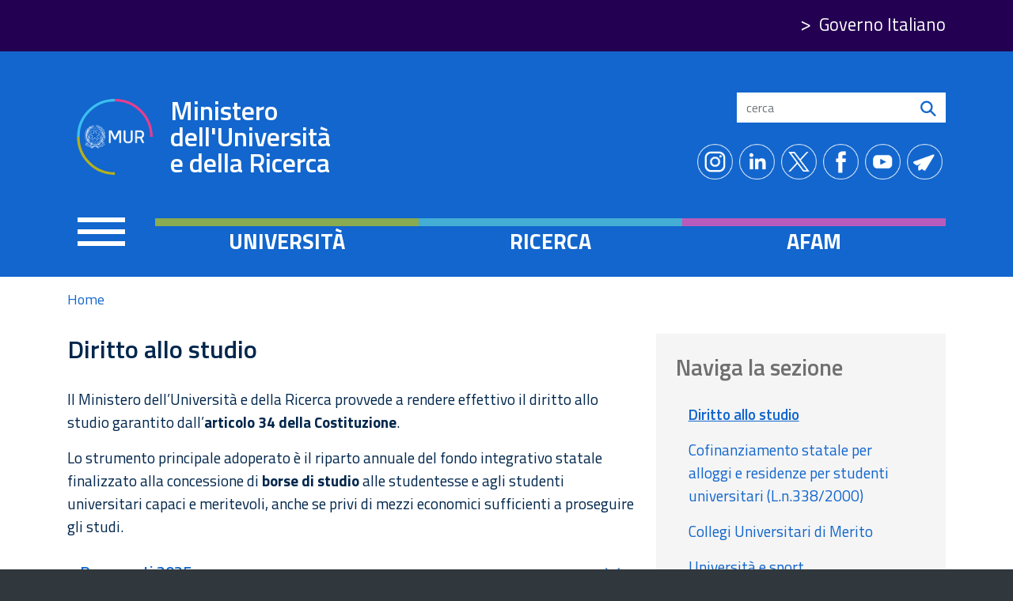

--- FILE ---
content_type: text/html; charset=UTF-8
request_url: https://www.mur.gov.it/en/node/120
body_size: 34148
content:
<!DOCTYPE html>
<html lang="en" dir="ltr" prefix="content: http://purl.org/rss/1.0/modules/content/  dc: http://purl.org/dc/terms/  foaf: http://xmlns.com/foaf/0.1/  og: http://ogp.me/ns#  rdfs: http://www.w3.org/2000/01/rdf-schema#  schema: http://schema.org/  sioc: http://rdfs.org/sioc/ns#  sioct: http://rdfs.org/sioc/types#  skos: http://www.w3.org/2004/02/skos/core#  xsd: http://www.w3.org/2001/XMLSchema# ">
  <head>
    <meta charset="utf-8" />
<script type="text/plain" id="cookies_matomo" data-cookieconsent="matomo">var _paq = _paq || [];(function(){var u=(("https:" == document.location.protocol) ? "https://ingestion.webanalytics.italia.it/" : "http://ingestion.webanalytics.italia.it/");_paq.push(["setSiteId", "m93LExJpxR"]);_paq.push(["setTrackerUrl", u+"matomo.php"]);_paq.push(["setDoNotTrack", 1]);if (!window.matomo_search_results_active) {_paq.push(["trackPageView"]);}_paq.push(["setIgnoreClasses", ["no-tracking","colorbox"]]);_paq.push(["enableLinkTracking"]);var d=document,g=d.createElement("script"),s=d.getElementsByTagName("script")[0];g.type="text/javascript";g.defer=true;g.async=true;g.src=u+"matomo.js";s.parentNode.insertBefore(g,s);})();</script>
<link rel="canonical" href="https://www.mur.gov.it/it/aree-tematiche/universita/studenti-diritto-allo-studio-e-residenze/diritto-allo-studio" />
<meta name="twitter:card" content="summary" />
<meta name="Generator" content="Drupal 9 (https://www.drupal.org)" />
<meta name="MobileOptimized" content="width" />
<meta name="HandheldFriendly" content="true" />
<meta name="viewport" content="width=device-width, initial-scale=1, shrink-to-fit=no" />
<meta http-equiv="x-ua-compatible" content="ie=edge" />
<link rel="icon" href="/sites/default/files/favicon.ico" type="image/vnd.microsoft.icon" />
<link rel="alternate" hreflang="it" href="https://www.mur.gov.it/it/aree-tematiche/universita/studenti-diritto-allo-studio-e-residenze/diritto-allo-studio" />

    <title>Diritto allo studio | Ministero dell&#039;Università e della Ricerca</title>
    <link rel="stylesheet" media="all" href="/core/modules/system/css/components/ajax-progress.module.css?t94b2t" />
<link rel="stylesheet" media="all" href="/core/modules/system/css/components/align.module.css?t94b2t" />
<link rel="stylesheet" media="all" href="/core/modules/system/css/components/autocomplete-loading.module.css?t94b2t" />
<link rel="stylesheet" media="all" href="/core/modules/system/css/components/fieldgroup.module.css?t94b2t" />
<link rel="stylesheet" media="all" href="/core/modules/system/css/components/container-inline.module.css?t94b2t" />
<link rel="stylesheet" media="all" href="/core/modules/system/css/components/clearfix.module.css?t94b2t" />
<link rel="stylesheet" media="all" href="/core/modules/system/css/components/details.module.css?t94b2t" />
<link rel="stylesheet" media="all" href="/core/modules/system/css/components/hidden.module.css?t94b2t" />
<link rel="stylesheet" media="all" href="/core/modules/system/css/components/item-list.module.css?t94b2t" />
<link rel="stylesheet" media="all" href="/core/modules/system/css/components/js.module.css?t94b2t" />
<link rel="stylesheet" media="all" href="/core/modules/system/css/components/nowrap.module.css?t94b2t" />
<link rel="stylesheet" media="all" href="/core/modules/system/css/components/position-container.module.css?t94b2t" />
<link rel="stylesheet" media="all" href="/core/modules/system/css/components/progress.module.css?t94b2t" />
<link rel="stylesheet" media="all" href="/core/modules/system/css/components/reset-appearance.module.css?t94b2t" />
<link rel="stylesheet" media="all" href="/core/modules/system/css/components/resize.module.css?t94b2t" />
<link rel="stylesheet" media="all" href="/core/modules/system/css/components/sticky-header.module.css?t94b2t" />
<link rel="stylesheet" media="all" href="/core/modules/system/css/components/system-status-counter.css?t94b2t" />
<link rel="stylesheet" media="all" href="/core/modules/system/css/components/system-status-report-counters.css?t94b2t" />
<link rel="stylesheet" media="all" href="/core/modules/system/css/components/system-status-report-general-info.css?t94b2t" />
<link rel="stylesheet" media="all" href="/core/modules/system/css/components/tabledrag.module.css?t94b2t" />
<link rel="stylesheet" media="all" href="/core/modules/system/css/components/tablesort.module.css?t94b2t" />
<link rel="stylesheet" media="all" href="/core/modules/system/css/components/tree-child.module.css?t94b2t" />
<link rel="stylesheet" media="all" href="/core/modules/views/css/views.module.css?t94b2t" />
<link rel="stylesheet" media="all" href="/libraries/cookiesjsr/dist/cookiesjsr.min.css?t94b2t" />
<link rel="stylesheet" media="all" href="/libraries/mmenu/dist/mmenu.css?t94b2t" />
<link rel="stylesheet" media="all" href="/modules/contrib/responsive_menu/css/responsive_menu.css?t94b2t" />
<link rel="stylesheet" media="all" href="/libraries/mmenu/dist/wrappers/bootstrap/mmenu.bootstrap.css?t94b2t" />
<link rel="stylesheet" media="all" href="/modules/contrib/extlink/extlink.css?t94b2t" />
<link rel="stylesheet" media="all" href="/core/modules/layout_discovery/layouts/onecol/onecol.css?t94b2t" />
<link rel="stylesheet" media="all" href="/core/modules/layout_builder/layouts/twocol_section/twocol_section.css?t94b2t" />
<link rel="stylesheet" media="all" href="/modules/contrib/paragraphs/css/paragraphs.unpublished.css?t94b2t" />
<link rel="stylesheet" media="all" href="/themes/contrib/bootstrap_barrio/css/components/variables.css?t94b2t" />
<link rel="stylesheet" media="all" href="/themes/contrib/bootstrap_barrio/css/components/user.css?t94b2t" />
<link rel="stylesheet" media="all" href="/themes/contrib/bootstrap_barrio/css/components/progress.css?t94b2t" />
<link rel="stylesheet" media="all" href="/themes/contrib/bootstrap_barrio/css/components/node.css?t94b2t" />
<link rel="stylesheet" media="all" href="/themes/contrib/bootstrap_barrio/css/components/affix.css?t94b2t" />
<link rel="stylesheet" media="all" href="/themes/contrib/bootstrap_barrio/css/components/book.css?t94b2t" />
<link rel="stylesheet" media="all" href="/themes/contrib/bootstrap_barrio/css/components/contextual.css?t94b2t" />
<link rel="stylesheet" media="all" href="/themes/contrib/bootstrap_barrio/css/components/feed-icon.css?t94b2t" />
<link rel="stylesheet" media="all" href="/themes/contrib/bootstrap_barrio/css/components/field.css?t94b2t" />
<link rel="stylesheet" media="all" href="/themes/contrib/bootstrap_barrio/css/components/header.css?t94b2t" />
<link rel="stylesheet" media="all" href="/themes/contrib/bootstrap_barrio/css/components/help.css?t94b2t" />
<link rel="stylesheet" media="all" href="/themes/contrib/bootstrap_barrio/css/components/icons.css?t94b2t" />
<link rel="stylesheet" media="all" href="/themes/contrib/bootstrap_barrio/css/components/image-button.css?t94b2t" />
<link rel="stylesheet" media="all" href="/themes/contrib/bootstrap_barrio/css/components/item-list.css?t94b2t" />
<link rel="stylesheet" media="all" href="/themes/contrib/bootstrap_barrio/css/components/list-group.css?t94b2t" />
<link rel="stylesheet" media="all" href="/themes/contrib/bootstrap_barrio/css/components/media.css?t94b2t" />
<link rel="stylesheet" media="all" href="/themes/contrib/bootstrap_barrio/css/components/page.css?t94b2t" />
<link rel="stylesheet" media="all" href="/themes/contrib/bootstrap_barrio/css/components/search-form.css?t94b2t" />
<link rel="stylesheet" media="all" href="/themes/contrib/bootstrap_barrio/css/components/shortcut.css?t94b2t" />
<link rel="stylesheet" media="all" href="/themes/contrib/bootstrap_barrio/css/components/sidebar.css?t94b2t" />
<link rel="stylesheet" media="all" href="/themes/contrib/bootstrap_barrio/css/components/site-footer.css?t94b2t" />
<link rel="stylesheet" media="all" href="/themes/contrib/bootstrap_barrio/css/components/skip-link.css?t94b2t" />
<link rel="stylesheet" media="all" href="/themes/contrib/bootstrap_barrio/css/components/table.css?t94b2t" />
<link rel="stylesheet" media="all" href="/themes/contrib/bootstrap_barrio/css/components/tabledrag.css?t94b2t" />
<link rel="stylesheet" media="all" href="/themes/contrib/bootstrap_barrio/css/components/tableselect.css?t94b2t" />
<link rel="stylesheet" media="all" href="/themes/contrib/bootstrap_barrio/css/components/tablesort-indicator.css?t94b2t" />
<link rel="stylesheet" media="all" href="/themes/contrib/bootstrap_barrio/css/components/ui.widget.css?t94b2t" />
<link rel="stylesheet" media="all" href="/themes/contrib/bootstrap_barrio/css/components/tabs.css?t94b2t" />
<link rel="stylesheet" media="all" href="/themes/contrib/bootstrap_barrio/css/components/toolbar.css?t94b2t" />
<link rel="stylesheet" media="all" href="/themes/contrib/bootstrap_barrio/css/components/vertical-tabs.css?t94b2t" />
<link rel="stylesheet" media="all" href="/themes/contrib/bootstrap_barrio/css/components/views.css?t94b2t" />
<link rel="stylesheet" media="all" href="/themes/contrib/bootstrap_barrio/css/components/webform.css?t94b2t" />
<link rel="stylesheet" media="all" href="/themes/contrib/bootstrap_barrio/css/components/ui-dialog.css?t94b2t" />
<link rel="stylesheet" media="all" href="//static.cineca.it/jd/npm/bootstrap@4.5.0/dist/css/bootstrap.min.css" />
<link rel="stylesheet" media="all" href="/themes/custom/mur/css/style.css?t94b2t" />
<link rel="stylesheet" media="all" href="/sites/default/files/color/mur-cc664556/colors.css?t94b2t" />
<link rel="stylesheet" media="all" href="/themes/custom/mur/css/site-footer.css?t94b2t" />
<link rel="stylesheet" media="all" href="/themes/contrib/bootstrap_barrio/css/components/breadcrumb.css?t94b2t" />
<link rel="stylesheet" media="all" href="/themes/contrib/bootstrap_barrio/css/colors/messages/messages-white.css?t94b2t" />
<link rel="stylesheet" media="all" href="/themes/custom/mur/fonts/titillium.css?t94b2t" />
<link rel="stylesheet" media="all" href="//static.cineca.it/gf/css?family=Titillium+Web:ital,wght@0,200;0,300;0,400;0,600;0,700;0,900;1,200;1,300;1,400;1,600;1,700&amp;display=swap" />
<link rel="stylesheet" media="print" href="/themes/contrib/bootstrap_barrio/css/print.css?t94b2t" />

    
  </head>
  <body class="layout-no-sidebars page-node-120 path-node node--type-page">
    <a href="#main-content" class="visually-hidden focusable skip-link">
      Skip to main content
    </a>
    
      <div class="dialog-off-canvas-main-canvas" data-off-canvas-main-canvas>
    <div id="page-wrapper">
  <div id="page">
    <header id="header" class="header" role="banner" aria-label="Site header">
                        <nav class="navbar" id="navbar-top">
                    <div class="container">
                        
                <section class="row region region-top-header">
    <div id="block-responsivemenumobileicon" class="d-block d-lg-none d-xl-none responsive-menu-toggle-wrapper responsive-menu-toggle block block-responsive-menu block-responsive-menu-toggle">
  
    
      <div class="content">
      <a id="toggle-icon" class="toggle responsive-menu-toggle-icon" title="Menu" href="#off-canvas">
  <span class="icon"></span><span class="label">Menu</span>
</a>
    </div>
  </div>
<div id="block-linkgovitaliano-2" class="govlink block-content-basic block block-block-content block-block-contentbca2c0e6-2235-4b43-9acd-77482f08390c">
  
    
      <div class="content">
        <div class="layout layout--onecol">
    <div  class="layout__region layout__region--content">
      <div class="block block-layout-builder block-field-blockblock-contentbasicbody">
  
    
      <div class="content">
      
            <div class="clearfix text-formatted field field--name-body field--type-text-with-summary field--label-hidden field__item"><p><a href="https://www.governo.it/">Governo Italiano</a></p></div>
      
    </div>
  </div>

    </div>
  </div>

    </div>
  </div>

  </section>

                              <div class="form-inline navbar-form ml-auto">
                    <section class="row region region-top-header-form">
    <div id="block-cookiesui" class="block block-cookies block-cookies-ui-block">
  
    
      <div class="content">
        
<div id="cookiesjsr"></div>

    </div>
  </div>

  </section>

                </div>
                                  </div>
                    </nav>
                <nav class="navbar navbar-expand-xs" id="navbar-main">
                    <div class="container">
                        <section class="region region-header">
          <a href="/en" title="Home" rel="home" class="navbar-brand">
              <img src="/themes/custom/mur/img/mur_logo_bianco.svg" alt="Home" class="img-fluid d-inline-block align-top" />
            Ministero dell&#039;Università e della Ricerca
    </a>
    <div id="block-search" class="block-content-basic block block-block-content block-block-contentaa7ea035-a4ef-4889-8fc6-99f425cb929a">
  
    
      <div class="content">
        <div class="layout layout--onecol">
    <div  class="layout__region layout__region--content">
      <div class="block block-layout-builder block-field-blockblock-contentbasicbody">
  
    
      <div class="content">
      
            <div class="clearfix text-formatted field field--name-body field--type-text-with-summary field--label-hidden field__item"><form accept-charset="UTF-8" action="/it/search/node" class="search-form search-block-form" id="search-block-form" method="get">
<fieldset class="js-form-item js-form-type-search form-type-search js-form-item-keys form-item-keys form-no-label form-group"><label class="sr-only" for="edit-keys">Search</label> <input class="form-search form-control" data-drupal-selector="edit-keys" id="edit-keys" maxlength="128" name="keys" placeholder="cerca" size="15" title="Inserisci i termini da cercare." type="search" value="" /></fieldset><div class="form-actions js-form-wrapper form-group" data-drupal-selector="edit-actions" id="edit-actions"><button class="button js-form-submit form-submit btn btn-primary" data-drupal-selector="edit-submit" id="edit-submit" type="submit" value="search"><img src="/themes/custom/mur/img/search.svg" alt="icona cerca con lente" /></button></div>
</form>
</div>
      
    </div>
  </div>

    </div>
  </div>

    </div>
  </div>
<div class="views-element-container socialblock block block-views block-views-blocksocial-block-1" id="block-views-block-social-block-1">
  
    
      <div class="content">
      <div><div class="block-social view view-social view-id-social view-display-id-block_1 js-view-dom-id-1a5c0ea97dd76da5f7120ca2b59beaf78774ea9d7fb87fa1d43cf1058d555522">
  
      
      
      <div class="view-content row">
      <div>
  
  <ul class="nav">

          <li class="ico-instagram"><a href="https://www.instagram.com/mur_gov_/" rel="nofollow">https://www.instagram.com/mur_gov_/</a></li>
          <li class="ico-linkedin"><a href="https://www.linkedin.com/company/ministero-dell-universit%C3%A0-e-della-ricerca/" rel="nofollow">https://www.linkedin.com/company/ministero-dell-universit%C3%A0-e-della-ricerca/</a></li>
          <li class="ico-twitter"><a href="https://twitter.com/mur_gov_?s=21" rel="nofollow">https://twitter.com/mur_gov_?s=21</a></li>
          <li class="ico-facebook"><a href="https://www.facebook.com/murgov.FB" rel="nofollow">https://www.facebook.com/murgov.FB</a></li>
          <li class="ico-youtube"><a href="https://www.youtube.com/c/ministerodelluniversitaedellaricerca" rel="nofollow">https://www.youtube.com/c/ministerodelluniversitaedellaricerca</a></li>
          <li class="ico-telegram"><a href="https://t.me/Mur_Telegram" rel="nofollow">https://t.me/Mur_Telegram</a></li>
    
  </ul>

</div>

    </div>
  
        </div>
</div>

    </div>
  </div>
<div class="views-element-container block block-views block-views-blockambito-block-1" id="block-views-block-ambito-block-1">
  
    
      <div class="content">
      <div><div class="grid views-view-grid view view-ambito view-id-ambito view-display-id-block_1 js-view-dom-id-e09fbdd645a8a65020e00ff3cec8048b6576fabef133d7f7d7c63098d1f557f0">
  
      
      
      <div class="view-content row">
          <div class="col-4 col-sm-4 col-md-4 lta-ambito lta-ambito-2">
    <a href="/it/aree-tematiche/universita" hreflang="it">Università</a>
  </div>
    <div class="col-4 col-sm-4 col-md-4 lta-ambito lta-ambito-3">
    <a href="/it/aree-tematiche/ricerca" hreflang="it">Ricerca</a>
  </div>
    <div class="col-4 col-sm-4 col-md-4 lta-ambito lta-ambito-4">
    <a href="/it/aree-tematiche/afam" hreflang="it">Afam</a>
  </div>

    </div>
  
        </div>
</div>

    </div>
  </div>
<div id="block-responsivemenumobileicon-2" class="d-none d-lg-block d-xl-block responsive-menu-toggle-wrapper responsive-menu-toggle block block-responsive-menu block-responsive-menu-toggle">
  
    
      <div class="content">
      <a id="toggle-icon" class="toggle responsive-menu-toggle-icon" title="Menu" href="#off-canvas">
  <span class="icon"></span><span class="label">Menu</span>
</a>
    </div>
  </div>

  </section>

                                            </div>
                  </nav>
          </header>
          <div class="highlighted">
        <aside class="container section clearfix" role="complementary">
            <div data-drupal-messages-fallback class="hidden"></div>


        </aside>
      </div>
          
        <div id="main-wrapper" class="layout-main-wrapper clearfix">
              <div id="main" class="container">
            <div id="block-breadcrumbs" class="d-none d-sm-none d-md-none d-lg-block d-xl-block block block-system block-system-breadcrumb-block">
  
    
      <div class="content">
      

  <nav role="navigation" aria-label="breadcrumb" style="">
    <ol class="breadcrumb">
                  <li class="breadcrumb-item">
          <a href="/en">Home</a>
        </li>
              </ol>
  </nav>

    </div>
  </div>


          <div class="row row-offcanvas row-offcanvas-left clearfix">
              <main class="main-content col" id="content" role="main">
                <section class="section">
                  <a id="main-content" tabindex="-1"></a>
                    <div id="block-mur-content" class="block block-system block-system-main-block">
  
    
      <div class="content">
      





 
<article role="article" lang="it" about="/it/aree-tematiche/universita/studenti-diritto-allo-studio-e-residenze/diritto-allo-studio" typeof="schema:WebPage" class="node node--type-page node--view-mode-full clearfix">
  <header>
    
          <span property="schema:name" content="Diritto allo studio" class="rdf-meta hidden"></span>

      </header>
  <div class="node__content clearfix">
      <div class="layout layout--twocol-section layout--twocol-section--67-33">

          <div  class="layout__region layout__region--first">
        <div class="block block-layout-builder block-field-blocknodepagetitle">
  
    
      <div class="content">
      <span property="schema:name" class="field field--name-title field--type-string field--label-hidden">Diritto allo studio</span>

    </div>
  </div>
<div class="block block-layout-builder block-field-blocknodepagefield-area-di-testo">
  
    
      <div class="content">
      
            <div class="clearfix text-formatted field field--name-field-area-di-testo field--type-text-long field--label-hidden field__item"><p><span><span><span><span><span>Il Ministero dell’Università e della Ricerca provvede a rendere effettivo il diritto allo studio garantito dall’<strong>articolo 34 della Costituzione</strong>. </span></span></span></span></span></p>

<p><span><span><span><span><span>Lo strumento principale adoperato è il riparto annuale del fondo integrativo statale finalizzato alla concessione di <strong>borse di studio</strong> alle studentesse e agli studenti universitari capaci e meritevoli, anche se privi di mezzi economici sufficienti a proseguire gli studi.</span></span></span></span></span></p></div>
      
    </div>
  </div>
<div class="block block-layout-builder block-field-blocknodepagefield-campi-accordion">
  
    
      <div class="content">
      <div class="accordion" id="accordionParent">
			



	<div class="paragraph paragraph--type--semplice paragraph--view-mode--default paragraph--accordion">
		
							<div
					class="card">
										<div class="card-header" id="heading1583">
						<button class="accordion-button collapsed" type="button" data-toggle="collapse" data-target="#paragraphId1583" aria-expanded="false" aria-controls="paragraphId1583">
							
            <div class="field field--name-field-titolo-paragrafo field--type-string field--label-hidden field__item">Documenti 2025</div>
      
						</button>
					</div>
					
										<div id="paragraphId1583" class="accordion-collapse mt-3 px-3 collapse" aria-labelledby="heading1583" data-parent="#accordionParent">
						<div class="accordion-body">

							
            <div class="clearfix text-formatted field field--name-field-testo-paragrafo field--type-text-long field--label-hidden field__item"><p><a href="https://www.mur.gov.it/it/atti-e-normativa/decreto-direttoriale-n-2089-del-22-12-2025">Decreto Direttoriale n. 2089 del 22-12-2025</a><br />
Riparto delle risorse derivanti dalla Missione 4, Componente 1, Investimento 1.7 del PNRR per l’anno accademico 2025/2026.</p>

<p><a href="https://www.mur.gov.it/it/atti-e-normativa/decreto-direttoriale-n-1656-del-5-11-2025">Decreto Direttoriale n. 1656 del 5-11-2025</a><br />
Riparto tra gli atenei statali del Fondo per le spese di locazione abitativa sostenute da studenti fuori sede iscritti alle università statali - anno 2025.</p>

<p><a href="https://www.mur.gov.it/it/atti-e-normativa/decreto-direttoriale-n-1578-del-24-10-2025">Decreto Direttoriale n. 1578 del 24-10-2025</a><br />
Riparto del Fondo destinato al contributo per il diritto allo studio in favore degli studenti con disabilità e con necessità di sostegno intensivo – anno 2025.</p>

<p><a href="https://www.mur.gov.it/it/atti-e-normativa/decreto-direttoriale-n-1466-del-13-10-2025">Decreto Direttoriale n. 1466 del 13-10-2025</a><br />
Riparto del Fondo per la valorizzazione delle Università a vocazione collegiale relativo all’anno 2025.</p>

<p><a href="https://www.mur.gov.it/it/atti-e-normativa/decreto-direttoriale-n-1462-del-10-10-2025">Decreto Direttoriale n. 1462 del 10-10-2025</a><br />
Riparto del fondo integrativo statale per la concessione delle borse di studio per l’accesso alla formazione superiore - Anno 2025</p>

<p><a href="https://www.mur.gov.it/it/atti-e-normativa/decreto-ministeriale-n-630-del-10-9-2025">Decreto Ministeriale n. 630 del 10-9-2025</a><br /><span><span>Disciplina delle modalità e dei criteri di erogazione del fondo di cui all'articolo 1, comma 526, della L. 30 dicembre 2020, n. 178, come modificato dall'art. 6, comma 1-bis, del DL 7 aprile 2025, n. 45, convertito, con modificazioni, dalla L. 5 giugno 2025, n. 79 - Contributo per le spese di locazione abitativa sostenute da studenti fuori sede. Anno 2025.</span></span></p>

<p><a href="https://www.mur.gov.it/it/atti-e-normativa/decreto-direttoriale-n-1037-del-07-08-2025">Decreto Direttoriale n. 1037 del 07-08-2025</a><br />
Riparto del Fondo per la valorizzazione delle Università a vocazione collegiale relativo all’anno 2024.</p>

<p><a href="https://www.mur.gov.it/it/atti-e-normativa/decreto-ministeriale-n-166-del-3-3-2025">Decreto Ministeriale n. 166 del 3-3-2025</a><br />
Definizione dell'elenco dei Paesi particolarmente poveri per l'anno accademico 2025/2026</p>

<p><a href="https://www.mur.gov.it/it/atti-e-normativa/decreto-direttoriale-n-180-del-28-02-2025">Decreto Direttoriale n. 180 del 28-02-2025</a><br />
Aggiornamento per l’anno accademico 2025/2026 dei limiti massimi dell’Indicatore della Situazione Economica Equivalente (ISEE) e dell’Indicatore della Situazione Patrimoniale Equivalente (ISPE) per l’accesso ai benefici relativi al diritto allo studio. </p>

<p><a href="https://www.mur.gov.it/it/atti-e-normativa/decreto-direttoriale-n-181-del-28-02-2025">Decreto Direttoriale n. 181 del 28-02-2025</a><br />
Aggiornamento per l’anno accademico 2025/2026 degli importi minimi delle borse di studio per l’accesso alla formazione superiore.</p>

<p><a href="https://www.mur.gov.it/it/atti-e-normativa/decreto-direttoriale-n-129-del-10-2-2025">Decreto Direttoriale n. 129 del 10-2-2025</a><br />
Risorse derivanti dalla Missione 4, Componente 1, Investimento 1.7 del PNRR per l’anno accademico 2024/2025. Concessione del finanziamento a favore degli enti erogatori dei servizi per il diritto allo studio.</p></div>
      
							

						</div>
					</div>
									</div>
			

			</div>


			



	<div class="paragraph paragraph--type--semplice paragraph--view-mode--default paragraph--accordion">
		
							<div
					class="card">
										<div class="card-header" id="heading791">
						<button class="accordion-button collapsed" type="button" data-toggle="collapse" data-target="#paragraphId791" aria-expanded="false" aria-controls="paragraphId791">
							
            <div class="field field--name-field-titolo-paragrafo field--type-string field--label-hidden field__item">Documenti 2024</div>
      
						</button>
					</div>
					
										<div id="paragraphId791" class="accordion-collapse mt-3 px-3 collapse" aria-labelledby="heading791" data-parent="#accordionParent">
						<div class="accordion-body">

							
            <div class="clearfix text-formatted field field--name-field-testo-paragrafo field--type-text-long field--label-hidden field__item"><p><strong><a href="https://www.mur.gov.it/it/atti-e-normativa/decreto-ministeriale-n-1924-del-20-12-2024">Decreto Ministeriale n. 1924 del 20-12-2024</a></strong><br />
Individuazione degli importi delle tasse e dei contributi di iscrizione alle università non statali ai fini della detrazione dall'imposta lorda sui redditi dell'anno 2024.</p>

<p><a href="https://www.mur.gov.it/it/atti-e-normativa/decreto-direttoriale-n-1732-del-14-11-2024"><strong>Decreto Direttoriale n. 1732 del 14-11-2024</strong></a><br />
Riparto del Fondo destinato al contributo per il diritto allo studio in favore degli studenti universitari con disabilità e con necessità di sostegno intensivo – anno 2024.</p>

<p><strong><a href="https://www.mur.gov.it/it/atti-e-normativa/decreto-direttoriale-n-1720-del-12-11-2024">Decreto direttoriale n. 1720 del 12-11-2024 </a></strong><br />
Riparto delle risorse derivanti dalla Missione 4, Componente 1, Investimento 1.7 del PNRR - Anno 2024<br /><br /><strong><a href="https://www.mur.gov.it/it/atti-e-normativa/decreto-direttoriale-n-1718-del-12-11-2024">Decreto direttoriale n. 1718 del 12-11-2024</a></strong><br />
Riparto del fondo integrativo statale per la concessione delle borse di studio per l’accesso alla formazione superiore - Anno 2024</p>

<p><strong><a href="https://www.mur.gov.it/it/atti-e-normativa/decreto-direttoriale-n-1532-del-15-10-2024">Decreto Direttoriale n. 1532 del 15-10-2024</a></strong><br />
Riparto del fondo finalizzato a corrispondere un contributo per le spese di locazione abitativa sostenute da studenti fuori sede iscritti alle università statali - Anno 2024</p>

<p><a href="https://www.mur.gov.it/it/atti-e-normativa/decreto-ministeriale-n-1604-del-27-09-2024"><strong>Decreto Ministeriale n. 1604 del 27-09-2024</strong></a><br /><span><span>Attuazione dell’art. 15-bis del decreto-legge 31 maggio 2024, n. 71 - Criteri di riparto del fondo destinato al contributo per il diritto allo studio in favore degli studenti universitari con disabilità e con necessità di sostegno intensivo.</span></span></p>

<p><strong><a href="https://www.mur.gov.it/it/atti-e-normativa/decreto-mur-mef-n-1420-del-4-09-2024">Decreto MUR-MEF n. 1420 del 4-09-2024</a></strong><br />
Determinazione dei fabbisogni finanziari delle regioni e definizione dei criteri di riparto del fondo integrativo statale per la concessione delle borse di studio per gli anni 2024 e 2025.</p>

<p><a href="https://www.mur.gov.it/it/atti-e-normativa/decreto-direttoriale-n-1116-del-26-07-2024"><strong>Decreto direttoriale n. 1116 del 26-07-2024</strong></a><br />
Riparto del Fondo per la valorizzazione delle università a vocazione collegiale – anno 2023.</p>

<p><strong><a href="https://www.mur.gov.it/it/atti-e-normativa/decreto-ministeriale-n-548-del-28-03-2024">Decreto Ministeriale n. 548 del 28-03-2024</a></strong><br />
Decreto che disciplina le modalità di utilizzo del Fondo per l’Erasmus italiano</p>

<p><strong><a href="https://www.mur.gov.it/it/atti-e-normativa/decreto-direttoriale-n-317-del-14-3-2024">Decreto Direttoriale n. 317 del 14-3-2024</a></strong><br />
Aggiornamento per l’anno accademico 2024-2025 degli importi minimi delle borse di studio per l’accesso alla formazione superiore</p>

<p><strong><a href="https://www.mur.gov.it/it/atti-e-normativa/decreto-direttoriale-n-318-del-14-3-2024">Decreto Direttoriale n. 318 del 14-3-2024</a></strong><br />
Aggiornamento per l’anno accademico 2024-2025 dei limiti massimi dell’Indicatore della Situazione Economica Equivalente (ISEE) e dell’Indicatore della Situazione Patrimoniale Equivalente (ISPE) per l’accesso ai benefici relativi al diritto allo studio </p>

<p><strong><a href="https://www.mur.gov.it/it/atti-e-normativa/decreto-direttoriale-n-311-del-12-03-2024">Decreto Direttoriale n. 311 del 12-03-2024</a></strong><br />
Risorse derivanti dalla Missione 4, Componente 1, Investimento 1.7 del PNRR per l’anno accademico 2023/2024. Concessione del finanziamento a favore degli enti erogatori dei servizi per il diritto allo studio.</p>

<p><strong><a href="https://www.mur.gov.it/it/atti-e-normativa/decreto-ministeriale-n-440-del-13-02-2024">Decreto Ministeriale n. 440 del 13-02-2024</a></strong><br />
Definizione dell'elenco dei Paesi particolarmente poveri per l'anno accademico 2024/2025</p>

<p><strong><a href="https://www.mur.gov.it/it/atti-e-normativa/decreto-mur-mef-n-439-del-12-2-2024">Decreto MUR-MEF n. 439 del 12-2-2024</a></strong><br />
Criteri di riparto del Fondo per la valorizzazione delle università a vocazione collegiale.</p></div>
      
							

						</div>
					</div>
									</div>
			

			</div>


			



	<div class="paragraph paragraph--type--semplice paragraph--view-mode--default paragraph--accordion">
		
							<div
					class="card">
										<div class="card-header" id="heading236">
						<button class="accordion-button collapsed" type="button" data-toggle="collapse" data-target="#paragraphId236" aria-expanded="false" aria-controls="paragraphId236">
							
            <div class="field field--name-field-titolo-paragrafo field--type-string field--label-hidden field__item">Documenti 2023</div>
      
						</button>
					</div>
					
										<div id="paragraphId236" class="accordion-collapse mt-3 px-3 collapse" aria-labelledby="heading236" data-parent="#accordionParent">
						<div class="accordion-body">

							
            <div class="clearfix text-formatted field field--name-field-testo-paragrafo field--type-text-long field--label-hidden field__item"><p><a href="https://www.mur.gov.it/it/atti-e-normativa/decreto-direttoriale-n-2347-del-27-12-2023">Decreto Direttoriale n. 2347 del 27-12-2023</a><br />
Riparto del fondo finalizzato a corrispondere un contributo per le spese di locazione abitativa sostenute da studenti fuori sede iscritti alle università statali - Anno 2023</p>

<p><a href="https://www.mur.gov.it/it/atti-e-normativa/decreto-direttoriale-n-2100-del-15-12-2023">Decreto Direttoriale n. 2100 del 15-12-2023</a><br />
Avviso pubblico per la presentazione di Proposte progettuali finalizzate alla creazione di tre Digital Education Hubs nell’ambito del Piano Nazionale di Ripresa e Resilienza (PNRR)</p>

<p><a href="https://www.mur.gov.it/it/atti-e-normativa/decreto-direttoriale-n-2082-del-13-12-2023">Decreto Direttoriale n. 2082 del 13-12-2023</a><br />
Riparto, impegno e pagamento delle risorse statali di cui all’art. 2, comma 5, del decreto-legge n. 131/2023, convertito con modificazioni dalla legge n. 169/2023</p>

<p><a href="https://www.mur.gov.it/it/atti-e-normativa/decreto-ministeriale-n-1577-del-7-12-2023">Decreto Ministeriale n. 1577 del 7-12-2023</a><br />
Individuazione degli importi delle tasse e dei contributi di iscrizione alle università non statali ai fini della detrazione dall'imposta lorda sui redditi dell'anno 2023</p>

<p><a href="https://www.mur.gov.it/it/atti-e-normativa/direttoriale-n-1960-del-27-11-2023">Decreto Direttoriale n. 1960 del 27-11-2023</a><br />
Riparto delle risorse derivanti dalla Missione 4, Componente 1, Investimento 1.7 del PNRR - Anno 2023</p>

<p><a href="https://www.mur.gov.it/it/atti-e-normativa/decreto-direttoriale-n-1899-del-13-11-2023">Decreto Direttoriale n. 1899 del 13-11-2023</a><br />
Riparto del fondo integrativo statale per la concessione delle borse di studio - Anno 2023</p>

<p><a href="https://www.mur.gov.it/it/atti-e-normativa/decreto-direttoriale-n-1794-del-26-10-2023">Decreto Direttoriale n. 1794 del 26-10-2023</a><br />
Riparto delle risorse residue derivanti dalla Missione 4, Componente 1, Investimento 1.7 del PNRR per l’anno accademico 2022/2023 e concessione del finanziamento in favore degli enti erogatori dei servizi per il diritto allo studio.</p>

<p><a href="https://www.mur.gov.it/it/atti-e-normativa/decreto-interministeriale-n-1224-dell11-9-2023">Decreto MUR-MEF n. 1224 dell'11-9-2023</a><br />
Disciplina del contributo per le spese di locazione abitativa sostenute dagli studenti fuori sede</p>

<p><a href="https://www.mur.gov.it/it/atti-e-normativa/decreto-interministeriale-mur-mef-n-1019-del-2-8-2023">Decreto MUR-MEF n. 1019 del 2-8-2023</a><br />
Determinazione dei fabbisogni finanziari delle regioni e definizione dei criteri di riparto del fondo integrativo statale per la concessione delle borse di studio per l’anno 2023.</p>

<p><a href="https://www.mur.gov.it/it/atti-e-normativa/decreto-direttoriale-n-860-del-16-06-2023">Decreto Direttoriale n. 860 del 16-06-2023</a><br />
Riparto del fondo finalizzato a valorizzare le università statali a vocazione collegiale relativo all’anno 2022 (art. 1, comma 523, della legge n. 178/2020).</p>

<p><a href="https://www.mur.gov.it/it/atti-e-normativa/decreto-direttoriale-n-193-del-21-02-2023">Decreto Direttoriale n. 193 del 21-02-2023</a><br />
Risorse derivanti dalla Missione 4, Componente 1, Investimento 1.7 del PNRR per l’anno accademico 2022/2023. Concessione del finanziamento a favore degli enti erogatori dei servizi per il diritto allo studio.</p>

<p><a href="https://www.mur.gov.it/it/atti-e-normativa/decreto-ministeriale-n-115-del-28-2-2023">Decreto Ministeriale n. 115 del 28-2-2023</a><br />
Definizione dell'elenco dei Paesi particolarmente poveri per l'anno accademico 2023/2024</p>

<p><a href="https://www.mur.gov.it/it/atti-e-normativa/decreto-direttoriale-n-204-del-23-02-2023">Decreto Direttoriale n. 204 del 23-02-2023</a><br />
Aggiornamento per l’anno accademico 2023-2024 dei limiti massimi dell’Indicatore della Situazione Economica Equivalente (ISEE) e dell’Indicatore della Situazione Patrimoniale Equivalente (ISPE) per l’accesso ai benefici relativi al diritto allo studio</p>

<p><a href="https://www.mur.gov.it/it/atti-e-normativa/decreto-direttoriale-n-203-del-23-02-2023">Decreto Direttoriale n. 203 del 23-02-2023</a><br />
Aggiornamento per l’anno accademico 2023-2024 degli importi minimi delle borse di studio per l’accesso alla formazione superiore</p></div>
      
							

						</div>
					</div>
									</div>
			

			</div>


			



	<div class="paragraph paragraph--type--semplice paragraph--view-mode--default paragraph--accordion">
		
							<div
					class="card">
										<div class="card-header" id="heading180">
						<button class="accordion-button collapsed" type="button" data-toggle="collapse" data-target="#paragraphId180" aria-expanded="false" aria-controls="paragraphId180">
							
            <div class="field field--name-field-titolo-paragrafo field--type-string field--label-hidden field__item">Documenti 2022</div>
      
						</button>
					</div>
					
										<div id="paragraphId180" class="accordion-collapse mt-3 px-3 collapse" aria-labelledby="heading180" data-parent="#accordionParent">
						<div class="accordion-body">

							
            <div class="clearfix text-formatted field field--name-field-testo-paragrafo field--type-text-long field--label-hidden field__item"><p><a href="https://www.mur.gov.it/it/atti-e-normativa/decreto-ministeriale-n-1406-del-23-12-2022">Decreto Ministeriale n. 1406 del 23-12-2022</a><br />
Individuazione degli importi delle tasse e dei contributi di iscrizione alle università non statali ai fini della detrazione dall’imposta lorda sui redditi dell’anno 2022</p>

<p><a href="https://www.mur.gov.it/it/atti-e-normativa/decreto-direttoriale-n-1974-del-6-12-2022">Decreto Direttoriale n. 1974 del 6-12-2022</a><br />
Riparto delle risorse derivanti dalla Missione 4, Componente 1, Investimento 1.7 del PNRR - Anno 2022</p>

<p><a href="https://www.mur.gov.it/it/atti-e-normativa/decreto-direttoriale-n-1973-del-6-dicembre-2022">Decreto Direttoriale n. 1973 del 6-12-2022 </a><br />
Riparto delle risorse derivanti dall’Azione IV.3 del PON “Ricerca e Innovazione" 2014-2020</p>

<p><a href="https://www.mur.gov.it/it/atti-e-normativa/decreto-direttoriale-n-1963-del-6-dicembre-2022">Decreto Direttoriale n. 1963 del 6-12-2022 </a><br />
Riparto del fondo integrativo statale per la concessione delle borse di studio - Anno 2022</p>

<p><a href="https://www.mur.gov.it/it/atti-e-normativa/decreto-direttoriale-n-1212-del-22-07-2022">Decreto Direttoriale n. 1212 del 22-07-2022</a></p>

<p>Riparto del fondo finalizzato a valorizzare le università statali a vocazione collegiale relativo all’anno 2021 (art. 1, comma 523, della legge n. 178/2020).</p>

<p><a href="https://www.mur.gov.it/it/atti-e-normativa/circolare-ministeriale-n-13676-dell11-05-2022">Circolare Ministeriale n. 13676 dell’11-05-2022</a><br />
Indicazioni relative alle modalità di rendicontazione delle risorse derivanti dal PNRR di cui all’art. 6, comma 1, del DM 1320/2021 e specificazioni di alcuni aspetti applicativi di detto decreto</p>

<p><a href="https://www.mur.gov.it/it/atti-e-normativa/decreto-ministeriale-n-344-dell8-4-2022">Decreto Ministeriale n. 344 dell’8-4-2022</a><br />
Definizione dell'elenco dei Paesi particolarmente poveri per l'anno accademico 2022/2023</p>

<p><a href="https://www.mur.gov.it/it/atti-e-normativa/decreto-direttoriale-n-507-del-28-03-2022">Decreto Direttoriale n. 507 del 28-03-2022</a><br />
Riparto del fondo finalizzato a corrispondere un contributo per le spese di locazione abitativa sostenute da studenti fuori sede iscritti alle università statali (art. 1, comma 526, della legge n. 178/2020).</p></div>
      
							

						</div>
					</div>
									</div>
			

			</div>


			



	<div class="paragraph paragraph--type--semplice paragraph--view-mode--default paragraph--accordion">
		
							<div
					class="card">
										<div class="card-header" id="heading179">
						<button class="accordion-button collapsed" type="button" data-toggle="collapse" data-target="#paragraphId179" aria-expanded="false" aria-controls="paragraphId179">
							
            <div class="field field--name-field-titolo-paragrafo field--type-string field--label-hidden field__item">Documenti 2021</div>
      
						</button>
					</div>
					
										<div id="paragraphId179" class="accordion-collapse mt-3 px-3 collapse" aria-labelledby="heading179" data-parent="#accordionParent">
						<div class="accordion-body">

							
            <div class="clearfix text-formatted field field--name-field-testo-paragrafo field--type-text-long field--label-hidden field__item"><p><a href="https://www.mur.gov.it/it/atti-e-normativa/decreto-ministeriale-n-1324-del-23-12-2021">Decreto Ministeriale n. 1324 del 23-12-2021</a><br />
Individuazione degli importi delle tasse e dei contributi di iscrizione alle Università non statali ai fini della detrazione dall'imposta lorda sui redditi dell'anno 2021</p>

<p><a href="https://www.mur.gov.it/it/atti-e-normativa/decreto-ministeriale-n-1320-del-17-12-2021">Decreto Ministeriale n. 1320 del 17-12-2021</a><br />
Incremento del valore delle borse di studio e requisiti di eleggibilità ai benefici per il diritto allo studio di cui al d.lgs. n. 68/2012 in applicazione dell’art. 12 del d.l. 6.11.2021 n. 152</p>

<p><a href="https://www.mur.gov.it/it/atti-e-normativa/decreto-direttoriale-n2795-del-25-11-2021">Decreto Direttoriale n.2795 del 25-11-2021</a><br />
Riparto del fondo integrativo statale per la concessione delle borse di studio - Anno 2021.</p>

<p><a href="https://www.mur.gov.it/it/atti-e-normativa/decreto-interministeriale-n1013-del-30-07-2021">Decreto Interministeriale n.1013 del 30-07-2021</a><br />
Contributo per le spese di locazione abitativa sostenute dagli studenti fuori sede (Art. 1, commi 526 e 527 legge di bilancio 30 dicembre 2020, n. 178).<br /><a href="https://www.mur.gov.it/it/atti-e-normativa/decreto-interministeriale-n-757-del-09-07-2021">Decreto Interministeriale n. 757 del 9-07-2021</a><br />
Decreto MUR - MEF, attuativo dell’art. 1, co. 523, legge 30 dicembre 2020, n.178 relativo al “Fondo per la valorizzazione delle università a vocazione collegiale”</p>

<p><a href="https://www.mur.gov.it/it/atti-e-normativa/decreto-ministeriale-n-256-del-18-03-2021">Decreto Ministeriale n. 256 del 18-03-2021</a><br />
Aggiornamento dei limiti massimi dell’Indicatore della Situazione Economica Equivalente (ISEE) e dell’Indicatore della Situazione Patrimoniale Equivalente (ISPE) per l’anno accademico 2021/2022</p>

<p><a href="https://www.mur.gov.it/it/atti-e-normativa/decreto-ministeriale-n-157-del-12-02-2021">Decreto Ministeriale n. 157 del 12-02-2021</a><br />
Aggiornamento degli importi minimi delle borse di studio per l’anno accademico 2021/2022</p>

<p><a href="https://www.mur.gov.it/it/atti-e-normativa/decreto-ministeriale-n-156-del-12-02-2021">Decreto Ministeriale n. 156 del 12-02-2021</a><br />
Definizione dell'elenco dei Paesi particolarmente poveri per l'anno accademico 2021/2022</p>

<p><a href="https://www.mur.gov.it/it/atti-e-normativa/decreto-ministeriale-n57-del-14-01-2021">Decreto Ministeriale n. 57 del 14-01-2021</a><br />
Determinazione delle modalità attuative del rimborso dei canoni dei contratti di locazione corrisposti dagli studenti universitari per la durata dello stato di emergenza da Covid-19 nell’anno 2020</p></div>
      
							

						</div>
					</div>
									</div>
			

			</div>


			



	<div class="paragraph paragraph--type--semplice paragraph--view-mode--default paragraph--accordion">
		
							<div
					class="card">
										<div class="card-header" id="heading178">
						<button class="accordion-button collapsed" type="button" data-toggle="collapse" data-target="#paragraphId178" aria-expanded="false" aria-controls="paragraphId178">
							
            <div class="field field--name-field-titolo-paragrafo field--type-string field--label-hidden field__item">Documenti 2020</div>
      
						</button>
					</div>
					
										<div id="paragraphId178" class="accordion-collapse mt-3 px-3 collapse" aria-labelledby="heading178" data-parent="#accordionParent">
						<div class="accordion-body">

							
            <div class="clearfix text-formatted field field--name-field-testo-paragrafo field--type-text-long field--label-hidden field__item"><p><a href="https://www.mur.gov.it/it/atti-e-normativa/decreto-ministeriale-n-942-del-30-12-2020">Decreto Ministeriale n. 942 del 30-12-2020</a><br />
Individuazione degli importi delle tasse e dei contributi di iscrizione alle Università non statali ai fini della detrazione dall’imposta lorda sui redditi dell’anno 2020</p>

<p><a href="https://www.miur.gov.it/web/guest/-/decreto-direttoriale-n-138-del-4-dicembre-2020-riparto-del-fondo-integrativo-statale-per-la-concessione-delle-borse-di-studio-anno-2020">Riparto del fondo integrativo statale per la concessione delle borse di studio - Anno 2020</a><br />
Decreto Direttoriale n. 138 del 4 dicembre 2020</p>

<p><a href="https://www.miur.gov.it/web/guest/-/decreto-interministeriale-mur-mef-n-853-del-12-novembre-2020-determinazione-dei-fabbisogni-finanziari-regionali-e-definizione-dei-criteri-di-riparto-d">Determinazione dei fabbisogni finanziari regionali e definizione dei criteri di riparto del fondo integrativo statale per la concessione delle borse di studio per il triennio 2020-2022 </a><br />
D.I. n. 853 del 12 novembre 2020</p>

<p><a href="https://www.miur.gov.it/web/guest/-/decreto-ministeriale-n-65-del-9-maggio-2020-aggiornamento-limiti-massimi-degli-indicatori-isee-ispe-per-l-a-a-2020-2021">Aggiornamento limiti massimi degli indicatori ISEE-ISPE per l'a.a. 2020/2021 </a><br />
D.M. n. 65 del 9 maggio 2020</p>

<p><a href="https://www.miur.gov.it/web/guest/-/d-m-n-63-del-6-maggio-2020-aggiornamento-importi-minimi-borse-di-studio-per-l-a-a-2020-2021-">Aggiornamento importi minimi borse di studio per l'a.a. 2020/2021 </a><br />
D.M. n. 63 del 6 maggio 2020</p>

<p><a href="https://www.miur.gov.it/web/guest/-/decreto-ministeriale-n-62-del-6-maggio-2020-definizione-dell-elenco-dei-paesi-particolarmente-poveri-per-l-anno-accademico-2020-2021">Definizione dell'elenco dei Paesi particolarmente poveri per l'anno accademico 2020/2021 (pubblicato in GU Serie Generale n. 141 del 04-06-2020) </a><br />
D.M. n. 62 del 6 maggio 2020</p></div>
      
							

						</div>
					</div>
									</div>
			

			</div>


			



	<div class="paragraph paragraph--type--semplice paragraph--view-mode--default paragraph--accordion">
		
							<div
					class="card">
										<div class="card-header" id="heading177">
						<button class="accordion-button collapsed" type="button" data-toggle="collapse" data-target="#paragraphId177" aria-expanded="false" aria-controls="paragraphId177">
							
            <div class="field field--name-field-titolo-paragrafo field--type-string field--label-hidden field__item">Documenti 2019</div>
      
						</button>
					</div>
					
										<div id="paragraphId177" class="accordion-collapse mt-3 px-3 collapse" aria-labelledby="heading177" data-parent="#accordionParent">
						<div class="accordion-body">

							
            <div class="clearfix text-formatted field field--name-field-testo-paragrafo field--type-text-long field--label-hidden field__item"><p><a href="https://www.miur.gov.it/web/guest/-/elenco-dei-paesi-particolarmente-poveri-per-l-anno-accademico-2019-2020">Elenco dei Paesi particolarmente poveri per l'anno accademico 2019/2020 (pubblicato in G.U. Serie Generale n. 144 del 21 giugno 2019) </a><br />
Decreto Ministeriale n. 464 dell'11 giugno 2019</p>

<p><a href="https://www.miur.gov.it/web/guest/-/decreto-direttoriale-n-2416-del-3-dicembre-2019-fis-2019-decreto-di-riparto">Decreto di riparto FIS 2019 </a><br />
Decreto Direttoriale n. 2416 del 3 dicembre 2019</p></div>
      
							

						</div>
					</div>
									</div>
			

			</div>


	</div>

    </div>
  </div>

      </div>
    
          <div  class="layout__region layout__region--second">
        <nav role="navigation" aria-labelledby="-menu" class="block block-menu navigation menu--main">
      
  <h2 id="-menu">Naviga la sezione</h2>
  

        
              <ul class="clearfix nav">
                    <li class="nav-item menu-item--active-trail">
                <a href="/en/node/120" class="nav-link active nav-link--en-node-120 is-active" data-drupal-link-system-path="node/120">Diritto allo studio</a>
              </li>
                <li class="nav-item">
                <a href="/en/node/122" class="nav-link nav-link--en-node-122" data-drupal-link-system-path="node/122">Cofinanziamento statale per alloggi e residenze per studenti universitari (L.n.338/2000)</a>
              </li>
                <li class="nav-item">
                <a href="/en/node/123" class="nav-link nav-link--en-node-123" data-drupal-link-system-path="node/123">Collegi Universitari di Merito</a>
              </li>
                <li class="nav-item">
                <a href="/en/node/124" class="nav-link nav-link--en-node-124" data-drupal-link-system-path="node/124">Università e sport</a>
              </li>
                <li class="nav-item">
                <a href="/en/node/1881" class="nav-link nav-link--en-node-1881" data-drupal-link-system-path="node/1881">Pangi</a>
              </li>
        </ul>
  


  </nav>

      </div>
    
  </div>

  </div>
</article>

    </div>
  </div>


                </section>
              </main>
                                  </div>
        </div>
          </div>
        <footer class="site-footer">
              <div class="container">
                                <div class="site-footer__bottom">
                <section class="row region region-footer-fifth">
    <div id="block-footerlogo" class="block-content-basic block block-block-content block-block-content4edc4448-eeed-4edb-93d9-562bcc88a4c1">
  
    
      <div class="content">
        <div class="layout layout--onecol">
    <div  class="layout__region layout__region--content">
      <div class="block block-layout-builder block-field-blockblock-contentbasicbody">
  
    
      <div class="content">
      
            <div class="clearfix text-formatted field field--name-body field--type-text-with-summary field--label-hidden field__item"><p><img alt="Logo Ministero" src="/themes/custom/mur/img/mur_logo_bianco.svg" /></p>

<h2 class="no_toc">Ministero dell'Università e della Ricerca</h2>
</div>
      
    </div>
  </div>

    </div>
  </div>

    </div>
  </div>
<nav role="navigation" aria-labelledby="block-trasparenza-menu" id="block-trasparenza" class="mobilespace block block-menu navigation menu--trasparenza">
      
  <h2 id="block-trasparenza-menu">Trasparenza</h2>
  

        
              <ul class="clearfix nav">
                    <li class="nav-item">
                <a href="https://trasparenza.mur.gov.it/" class="nav-link nav-link-https--trasparenzamurgovit-">Amministrazione Trasparente</a>
              </li>
                <li class="nav-item menu-item--collapsed">
                <a href="/en/node/644" class="nav-link nav-link--en-node-644" data-drupal-link-system-path="node/644">Atti di notifica</a>
              </li>
                <li class="nav-item">
                <a href="https://alboonline.pubblica.istruzione.it/alboonline/" class="nav-link nav-link-https--alboonlinepubblicaistruzioneit-alboonline-">Albo online</a>
              </li>
                <li class="nav-item">
                <a href="https://concorsi.mur.gov.it/" title="Link al portale Concorsi del MUR" class="nav-link nav-link-https--concorsimurgovit-">Concorsi</a>
              </li>
        </ul>
  


  </nav>
<nav role="navigation" aria-labelledby="block-comunicaconnoi-menu" id="block-comunicaconnoi" class="mobilespace block block-menu navigation menu--comunica-con-noi">
      
  <h2 id="block-comunicaconnoi-menu">Comunica con noi</h2>
  

        
              <ul class="clearfix nav">
                    <li class="nav-item">
                <a href="/en/node/1196" class="nav-link nav-link--en-node-1196" data-drupal-link-system-path="node/1196">Urp</a>
              </li>
                <li class="nav-item">
                <a href="/en/node/252" class="nav-link nav-link--en-node-252" data-drupal-link-system-path="node/252">Posta elettronica certificata</a>
              </li>
                <li class="nav-item">
                <a href="/en/node/66" class="nav-link nav-link--en-node-66" data-drupal-link-system-path="node/66">Sedi e contatti</a>
              </li>
        </ul>
  


  </nav>
<div id="block-linkgovitaliano" class="govlink mobilespace mobilecenter mobilebordertop block-content-basic block block-block-content block-block-contentbca2c0e6-2235-4b43-9acd-77482f08390c">
  
    
      <div class="content">
        <div class="layout layout--onecol">
    <div  class="layout__region layout__region--content">
      <div class="block block-layout-builder block-field-blockblock-contentbasicbody">
  
    
      <div class="content">
      
            <div class="clearfix text-formatted field field--name-body field--type-text-with-summary field--label-hidden field__item"><p><a href="https://www.governo.it/">Governo Italiano</a></p></div>
      
    </div>
  </div>

    </div>
  </div>

    </div>
  </div>
<div id="block-copyright" class="mobilecenter block-content-basic block block-block-content block-block-contentbbfb5d73-02d1-46e6-9b9e-c634615760a5">
  
    
      <div class="content">
        <div class="layout layout--onecol">
    <div  class="layout__region layout__region--content">
      <div class="block block-layout-builder block-field-blockblock-contentbasicbody">
  
    
      <div class="content">
      
            <div class="clearfix text-formatted field field--name-body field--type-text-with-summary field--label-hidden field__item"><p>Tutti i diritti riservati © 2020</p>
</div>
      
    </div>
  </div>

    </div>
  </div>

    </div>
  </div>
<div id="block-codicefiscale" class="mobilecenter block-content-basic block block-block-content block-block-content8f864094-73bb-40c7-94ff-cb57637eb399">
  
    
      <div class="content">
        <div class="layout layout--onecol">
    <div  class="layout__region layout__region--content">
      <div class="block block-layout-builder block-field-blockblock-contentbasicbody">
  
    
      <div class="content">
      
            <div class="clearfix text-formatted field field--name-body field--type-text-with-summary field--label-hidden field__item"><p>Codice Fiscale MUR: 96446770586</p></div>
      
    </div>
  </div>

    </div>
  </div>

    </div>
  </div>
<nav role="navigation" aria-labelledby="block-mur-footer-menu" id="block-mur-footer" class="mobilecenter block block-menu navigation menu--footer">
            
  <h2 class="visually-hidden" id="block-mur-footer-menu">Footer menu</h2>
  

        
              <ul class="clearfix nav navbar-nav">
                    <li class="nav-item">
                <a href="/en/node/273" class="nav-link nav-link--en-node-273" data-drupal-link-system-path="node/273">Mappa del sito</a>
              </li>
                <li class="nav-item">
                <a href="/en/node/4" class="nav-link nav-link--en-node-4" data-drupal-link-system-path="node/4">Accessibilità</a>
              </li>
                <li class="nav-item">
                <a href="/en/node/5" class="nav-link nav-link--en-node-5" data-drupal-link-system-path="node/5">Note legali</a>
              </li>
                <li class="nav-item">
                <a href="/en/node/6" class="nav-link nav-link--en-node-6" data-drupal-link-system-path="node/6">Privacy</a>
              </li>
                <li class="nav-item">
                <a href="#editCookieSettings" class="nav-link nav-link-editcookiesettings">Cookie settings</a>
              </li>
        </ul>
  


  </nav>

  </section>

            </div>
                  </div>
          </footer>
  </div>
</div>

  </div>

    <div class="off-canvas-wrapper"><div id="off-canvas">
              <ul>
                    <li class="menu-item--front-page menu-name--main">
        <a href="/en" data-drupal-link-system-path="&lt;front&gt;">Home</a>
              </li>
                <li class="menu-item--_1ae6fb5-27ec-4415-8b1c-6be9bc7c13b2 menu-name--main">
        <a href="/en/node/160" data-drupal-link-system-path="node/160">Ministero</a>
                                <ul>
                    <li class="menu-item--_3b2d3c7-4910-4358-a683-c84613c508e8 menu-name--main">
        <a href="/en/node/1894" data-drupal-link-system-path="node/1894">Il Ministro</a>
                                <ul>
                    <li class="menu-item--f3bb18a8-2e58-435f-af8c-91b91714940b menu-name--main">
        <a href="/en/node/1898" data-drupal-link-system-path="node/1898">Attività</a>
              </li>
                <li class="menu-item--_c895879-d090-42d1-b1ce-2d75206f88b0 menu-name--main">
        <a href="/en/node/1897" data-drupal-link-system-path="node/1897">Dichiarazioni</a>
              </li>
                <li class="menu-item--ef84055d-4a07-473b-9904-06b499f60775 menu-name--main">
        <a href="/en/node/4081" data-drupal-link-system-path="node/4081">Multimedia</a>
              </li>
        </ul>
  
              </li>
                <li class="menu-item--_3a99350-86ae-46b2-b8ff-42da4ccdc64d menu-name--main">
        <a href="/en/node/64" data-drupal-link-system-path="node/64">Missione e funzione</a>
              </li>
                <li class="menu-item--_3071324-a87e-4bea-9ea3-ca4630a8b7a4 menu-name--main">
        <a href="/en/node/65" data-drupal-link-system-path="node/65">Concorsi e Avvisi</a>
              </li>
                <li class="menu-item--_8830be0-d194-474f-be4a-b68cdab9f5bf menu-name--main">
        <a href="/en/node/4925" data-drupal-link-system-path="node/4925">Consultazioni pubbliche</a>
              </li>
                <li class="menu-item--d6208165-e4d2-46e1-a7d2-3d201541dbc8 menu-name--main">
        <a href="/en/node/66" data-drupal-link-system-path="node/66">Sedi e strutture</a>
              </li>
                <li class="menu-item--f500bdb0-b25b-48b4-94f9-f57e69e8ed52 menu-name--main">
        <a href="/en/node/157" data-drupal-link-system-path="node/157">Organizzazione</a>
                                <ul>
                    <li class="menu-item--_3095b4f-2d5a-46e2-9733-cc36deed8e0d menu-name--main">
        <a href="/en/node/158" data-drupal-link-system-path="node/158">Uffici di diretta collaborazione MUR</a>
                                <ul>
                    <li class="menu-item--_6c621e3-0c06-499f-9b9e-163dc40af69f menu-name--main">
        <a href="/en/node/554" data-drupal-link-system-path="node/554">Capo di Gabinetto</a>
              </li>
                <li class="menu-item--_090272e-3706-4857-b976-339a9f724662 menu-name--main">
        <a href="/en/node/555" data-drupal-link-system-path="node/555">Ufficio di Gabinetto</a>
              </li>
                <li class="menu-item--_c60ec85-7e61-4c10-b5d4-7ce18137ffac menu-name--main">
        <a href="/en/node/2251" data-drupal-link-system-path="node/2251">Consigliere Diplomatico</a>
              </li>
                <li class="menu-item--_7e99501-4415-49d4-858a-c38481ba50a8 menu-name--main">
        <a href="/en/node/556" data-drupal-link-system-path="node/556">Segreteria Ministro</a>
              </li>
                <li class="menu-item--_3db4289-9944-41dd-9c21-c527d8d68ffe menu-name--main">
        <a href="/en/node/557" data-drupal-link-system-path="node/557">Segreteria Tecnica</a>
              </li>
                <li class="menu-item--b0d6dd65-3351-4ea2-afbc-e7e1d93bd1ef menu-name--main">
        <a href="/en/node/558" data-drupal-link-system-path="node/558">Ufficio Stampa</a>
              </li>
                <li class="menu-item--_5814591-aa17-4278-ab8c-73269a05711e menu-name--main">
        <a href="/en/node/559" data-drupal-link-system-path="node/559">Ufficio Legislativo</a>
              </li>
        </ul>
  
              </li>
                <li class="menu-item--_ed8b1bd-e042-4b85-b63e-fff95c76d4e9 menu-name--main">
        <a href="/en/node/159" data-drupal-link-system-path="node/159">Articolazione degli uffici MUR</a>
                                <ul>
                    <li class="menu-item--_ad4276d-c65b-4e17-8d96-fabfbd44b9d6 menu-name--main">
        <a href="/en/node/4930" data-drupal-link-system-path="node/4930">Segretariato Generale</a>
              </li>
                <li class="menu-item--a5f50c4f-bb8c-41f2-9122-4d33b9ac6eb7 menu-name--main">
        <a href="/en/node/4929" data-drupal-link-system-path="node/4929">Direzione generale per la sostenibilità e la programmazione del sistema della formazione superiore</a>
              </li>
                <li class="menu-item--_b944c23-3975-4d53-a73d-e8c556c4e047 menu-name--main">
        <a href="/en/node/4931" data-drupal-link-system-path="node/4931">Direzione generale della didattica e del personale delle istituzioni universitarie e delle istituzioni dell’alta formazione artistica, musicale e coreutica (AFAM)</a>
              </li>
                <li class="menu-item--e9312cbd-6a39-40b6-b431-e435f9d5da04 menu-name--main">
        <a href="/en/node/4932" data-drupal-link-system-path="node/4932">Direzione generale del diritto allo studio</a>
              </li>
                <li class="menu-item--ddc76787-ae98-42b9-a46c-a412c1e40adf menu-name--main">
        <a href="/en/node/4933" data-drupal-link-system-path="node/4933">Direzione generale della ricerca per la programmazione dei finanziamenti e dell’innovazione tecnologica</a>
              </li>
                <li class="menu-item--_3ab724c-5bba-4275-8044-c2b672568178 menu-name--main">
        <a href="/en/node/4934" data-drupal-link-system-path="node/4934">Direzione generale dell&#039;internazionalizzazione</a>
              </li>
                <li class="menu-item--bf756a32-895c-440d-a9df-40925b11d1e6 menu-name--main">
        <a href="/en/node/4935" data-drupal-link-system-path="node/4935">Direzione generale per le specializzazioni sanitarie, i dottorati di ricerca e altra formazione post-universitaria</a>
              </li>
                <li class="menu-item--_802e5ef-f280-4858-acbb-fe4a7e5e2e3c menu-name--main">
        <a href="/en/node/4936" data-drupal-link-system-path="node/4936">Direzione generale per la valutazione e la sicurezza della ricerca</a>
              </li>
                <li class="menu-item--_7045470-a82e-4955-9591-e48d0c73b9eb menu-name--main">
        <a href="/en/node/4937" data-drupal-link-system-path="node/4937">Direzione generale del personale, del bilancio, dei servizi strumentali e della comunicazione</a>
              </li>
                <li class="menu-item--_8a8c8a4-43cd-47e0-abd6-dd8c3b967d06 menu-name--main">
        <a href="/en/node/4000" data-drupal-link-system-path="node/4000">Struttura commissariale housing universitario</a>
              </li>
        </ul>
  
              </li>
                <li class="menu-item--_0d2c33a-6478-479b-8939-b69636833236 menu-name--main">
        <a href="/en/node/4928" data-drupal-link-system-path="node/4928">Articolazione degli uffici MUR fino al 16-05-2025</a>
                                <ul>
                    <li class="menu-item--d6f892ba-aff6-42b1-abeb-595427dffd43 menu-name--main">
        <a href="/en/node/162" data-drupal-link-system-path="node/162">Segretariato Generale</a>
              </li>
                <li class="menu-item--_f547185-48b6-439b-b31e-d9dd49a07a74 menu-name--main">
        <a href="/en/node/163" data-drupal-link-system-path="node/163">Direzione generale delle istituzioni della formazione superiore</a>
              </li>
                <li class="menu-item--_132bc42-0155-4c5c-a27c-f86538bb5370 menu-name--main">
        <a href="/en/node/164" data-drupal-link-system-path="node/164">Direzione generale degli ordinamenti della formazione superiore e del diritto allo studio</a>
              </li>
                <li class="menu-item--_5b4e8c7-7a13-49dc-b01d-d03d6f4822d6 menu-name--main">
        <a href="/en/node/165" data-drupal-link-system-path="node/165">Direzione generale della ricerca</a>
              </li>
                <li class="menu-item--e5508819-b585-46df-b5d1-106343fb8901 menu-name--main">
        <a href="/en/node/1488" data-drupal-link-system-path="node/1488">Direzione generale dell’internazionalizzazione e della comunicazione</a>
              </li>
                <li class="menu-item--f0887212-adda-4d41-a8b5-0c24bffd57bc menu-name--main">
        <a href="/en/node/167" data-drupal-link-system-path="node/167">Direzione generale del personale, del bilancio e dei servizi strumentali</a>
              </li>
                <li class="menu-item--a36ff897-e99b-429f-845e-18965f54aad8 menu-name--main">
        <a href="/en/node/1254" data-drupal-link-system-path="node/1254">Direzione generale dell’Unità di Missione per l’attuazione degli interventi del PNRR del MUR</a>
              </li>
        </ul>
  
              </li>
                <li class="menu-item--ae20f301-fc8d-49c8-94a9-b3bd8bc4a8be menu-name--main">
        <a href="/en/node/1875" data-drupal-link-system-path="node/1875">CUG</a>
                                <ul>
                    <li class="menu-item--_ea2336c-c69d-4a12-a026-ec62abcbe1bb menu-name--main">
        <a href="/en/node/1944" data-drupal-link-system-path="node/1944">Il CUG partecipa</a>
              </li>
                <li class="menu-item--_afaeedd-4f26-4f20-b354-aafa7a5dcbc1 menu-name--main">
        <a href="/en/node/1945" data-drupal-link-system-path="node/1945">Il CUG informa</a>
              </li>
                <li class="menu-item--_c02cd80-fe24-4956-bbba-af0e9d811fa1 menu-name--main">
        <a href="/en/node/3631" data-drupal-link-system-path="node/3631">Verbali CUG</a>
              </li>
                <li class="menu-item--_f3d4e9b-c558-4316-8e0c-60151f8a100a menu-name--main">
        <a href="/en/node/4205" data-drupal-link-system-path="node/4205">Pareri CUG</a>
              </li>
                <li class="menu-item--d0b9fdbb-e40d-45cf-99b9-f8eec3b03bdc menu-name--main">
        <a href="/en/node/3186" data-drupal-link-system-path="node/3186">Iniziative</a>
              </li>
        </ul>
  
              </li>
                <li class="menu-item--efef1b13-6479-472f-ad62-cc92e6df3113 menu-name--main">
        <a href="/en/node/2442" data-drupal-link-system-path="node/2442">OPI</a>
                                <ul>
                    <li class="menu-item--cef02afb-6c35-42d9-90bf-e56e1f30a04d menu-name--main">
        <a href="/en/node/3055" data-drupal-link-system-path="node/3055">Ricorrenze</a>
              </li>
        </ul>
  
              </li>
                <li class="menu-item--_dba9c30-0e5a-47b3-bad6-93f8933af048 menu-name--main">
        <a href="/en/node/458" data-drupal-link-system-path="node/458">OIV</a>
                                <ul>
                    <li class="menu-item--_74b5869-85c2-4022-8e2b-dad6dd9431e5 menu-name--main">
        <a href="https://trasparenza.mur.gov.it/contenuto197_archivio_53.html">Archivio OIV</a>
              </li>
        </ul>
  
              </li>
        </ul>
  
              </li>
                <li class="menu-item--e20cbe90-6e22-41cc-9335-49acabb88c8e menu-name--main">
        <a href="/en/node/2885" data-drupal-link-system-path="node/2885">Patrocinio</a>
              </li>
        </ul>
  
              </li>
                <li class="menu-item--a4ac991b-2f37-4922-9943-f49ef7325233 menu-name--main menu-item--active-trail">
        <a href="">Aree tematiche</a>
                                <ul>
                    <li class="menu-item--_28e3395-fc7e-419f-8a86-d782be5b3192 menu-name--main menu-item--active-trail">
        <a href="/en/node/9" data-drupal-link-system-path="node/9">Università</a>
                                <ul>
                    <li class="menu-item--_47b3dbe-4eaf-4caa-ad74-57221795169b menu-name--main">
        <a href="/en/node/25" data-drupal-link-system-path="node/25">Le Università</a>
                                <ul>
                    <li class="menu-item--_4a6cb93-55c3-4595-83c6-aeac99a80d65 menu-name--main">
        <a href="/en/node/2165" data-drupal-link-system-path="node/2165">Università statali</a>
              </li>
                <li class="menu-item--d273c67e-33be-4ff4-bc49-9037149cb46a menu-name--main">
        <a href="/en/node/2385" data-drupal-link-system-path="node/2385">Istituti universitari a ordinamento speciale</a>
              </li>
                <li class="menu-item--d4766210-f064-42ed-9296-59e974252b5b menu-name--main">
        <a href="/en/node/2166" data-drupal-link-system-path="node/2166">Università non statali riconosciute</a>
              </li>
                <li class="menu-item--_995cfbb-518b-4cbe-a9b4-ef15d750bad0 menu-name--main">
        <a href="/en/node/2171" data-drupal-link-system-path="node/2171">Università telematiche</a>
              </li>
                <li class="menu-item--_b7fa36b-430f-4ee0-bab1-1cdb0701b484 menu-name--main">
        <a href="/en/node/280" data-drupal-link-system-path="node/280">Scuole superiori per mediatori linguistici</a>
              </li>
                <li class="menu-item--eee90047-4734-4227-b8d2-020ed3dc45c5 menu-name--main">
        <a href="/en/node/2896" data-drupal-link-system-path="node/2896">Accreditamento delle Università</a>
                                <ul>
                    <li class="menu-item--_70d0a76-a7b3-4d3d-ad7b-ccab0a43205f menu-name--main">
        <a href="/en/node/2943" data-drupal-link-system-path="node/2943">Decreti di accreditamento iniziale</a>
              </li>
                <li class="menu-item--_ea871fe-e0ee-4990-9589-9729017ef4fe menu-name--main">
        <a href="/en/node/4220" data-drupal-link-system-path="node/4220">Decreti di accreditamento periodico delle sedi e dei corsi di studio</a>
              </li>
        </ul>
  
              </li>
        </ul>
  
              </li>
                <li class="menu-item--_df7dcc2-671a-4022-8566-37f88a4e60d1 menu-name--main">
        <a href="/en/node/28" data-drupal-link-system-path="node/28">L’offerta formativa (Titoli rilasciati)</a>
                                <ul>
                    <li class="menu-item--_75014c6-6195-4ff8-9d2d-f27c4d800a1c menu-name--main">
        <a href="/en/node/98" data-drupal-link-system-path="node/98">Istituti abilitati per titoli equipollenti</a>
                                <ul>
                    <li class="menu-item--_fe56c6d-095b-4c37-855d-6174eb37f73f menu-name--main">
        <a href="/en/node/281" data-drupal-link-system-path="node/281">Psicoterapia</a>
                                <ul>
                    <li class="menu-item--_0be2e6f-84aa-41f0-b892-29fe2ae047ca menu-name--main">
        <a href="/en/node/282" data-drupal-link-system-path="node/282">Istituti abilitati</a>
              </li>
                <li class="menu-item--bbbab953-1558-4f81-884e-8f13fb033e4d menu-name--main">
        <a href="/en/node/283" data-drupal-link-system-path="node/283">Fonti normative</a>
              </li>
                <li class="menu-item--_3dc112b-1df7-4369-9b23-5f18a7d5af49 menu-name--main">
        <a href="/en/node/284" data-drupal-link-system-path="node/284">Istruzioni per gli Istituti</a>
              </li>
                <li class="menu-item--_bb513cc-7f88-4ae4-a571-c273a4613c98 menu-name--main">
        <a href="/en/node/285" data-drupal-link-system-path="node/285">Istanze di abilitazione</a>
              </li>
        </ul>
  
              </li>
        </ul>
  
              </li>
                <li class="menu-item--_7804f21-a55f-4a6b-a5d9-1d9174c4977b menu-name--main">
        <a href="/en/node/110" data-drupal-link-system-path="node/110">Lauree e Lauree Magistrali</a>
              </li>
                <li class="menu-item--_56bc1d0-ef76-4277-98ea-d36d06f4f1fc menu-name--main">
        <a href="/en/node/111" data-drupal-link-system-path="node/111">Accreditamento Lauree e Lauree Magistrali</a>
              </li>
                <li class="menu-item--b9fcb3ba-62e1-47c0-9ee0-11ca4c826b68 menu-name--main">
        <a href="/en/node/112" data-drupal-link-system-path="node/112">Dottorati</a>
              </li>
                <li class="menu-item--_57ca40e-8dd7-4718-9be8-78713602c142 menu-name--main">
        <a href="/en/node/113" data-drupal-link-system-path="node/113">Accreditamento Dottorati</a>
              </li>
                <li class="menu-item--d24efa68-0712-4ae7-954e-a118d4f2ba83 menu-name--main">
        <a href="/en/node/2524" data-drupal-link-system-path="node/2524">Modalità per il ritiro dei diplomi di dottorato anni 1987 - 1998</a>
              </li>
                <li class="menu-item--_6ed8c14-76da-453e-845e-bbce94d0af89 menu-name--main">
        <a href="/en/node/114" data-drupal-link-system-path="node/114">Master Universitari di 1° e 2° livello</a>
              </li>
                <li class="menu-item--dcacdc57-53de-477a-bc8d-72dacf75956a menu-name--main">
        <a href="/en/node/115" data-drupal-link-system-path="node/115">Scuole di specializzazione</a>
                                <ul>
                    <li class="menu-item--_8ee7b21-bd4e-449f-b269-d7997015f8d8 menu-name--main">
        <a href="/en/node/4685" data-drupal-link-system-path="node/4685">Accreditamento SSM A.A. 2024/2025</a>
              </li>
        </ul>
  
              </li>
                <li class="menu-item--_6df0cfc-a250-4055-8dfe-93b884b7ba35 menu-name--main">
        <a href="/en/node/100" data-drupal-link-system-path="node/100">Accesso programmato: cos&#039;è</a>
              </li>
                <li class="menu-item--_f01a714-433b-4576-8680-2f7572fd2064 menu-name--main">
        <a href="/en/node/101" data-drupal-link-system-path="node/101">Accesso programmato a livello locale</a>
              </li>
                <li class="menu-item--bbc794f4-6f5b-43fd-9a2a-5656e100b01a menu-name--main">
        <a href="/en/node/102" data-drupal-link-system-path="node/102">Accesso programmato a livello nazionale</a>
              </li>
                <li class="menu-item--_8d45209-ee6f-42c1-a014-27362a5dc2c9 menu-name--main">
        <a href="/en/node/117" data-drupal-link-system-path="node/117">Titoli equipollenti ai titoli rilasciati dalle Scuole di specializzazione in Beni musicali</a>
              </li>
                <li class="menu-item--_7410bed-b0db-4f34-9f44-5dce6f72a20f menu-name--main">
        <a href="/en/node/116" data-drupal-link-system-path="node/116">Titoli equipollenti alle lauree triennali o di primo livello  in scienze della mediazione linguistica</a>
              </li>
                <li class="menu-item--e288bb2b-f8b6-42c7-b96e-8347925a79ab menu-name--main">
        <a href="/en/node/822" data-drupal-link-system-path="node/822">Corsi delle Scuole Superiori d’Ateneo</a>
              </li>
        </ul>
  
              </li>
                <li class="menu-item--_ab9a24a-4560-4049-88b0-6bc2a0f47e91 menu-name--main">
        <a href="/en/node/33" data-drupal-link-system-path="node/33">Equipollenze, equivalenza ed equiparazioni tra titoli di studio</a>
                                <ul>
                    <li class="menu-item--_d9629e3-dc18-474c-a524-f86660a86f42 menu-name--main">
        <a href="/en/node/127" data-drupal-link-system-path="node/127">Titoli accademici esteri</a>
                                <ul>
                    <li class="menu-item--_ac9ba4c-46f1-4fdb-9e5f-5c78316b456b menu-name--main">
        <a href="/en/node/128" data-drupal-link-system-path="node/128">Riconoscimento accademico (equipollenza)</a>
              </li>
                <li class="menu-item--a3c990a9-bb1c-4ffe-9718-b3485201ad18 menu-name--main">
        <a href="/en/node/129" data-drupal-link-system-path="node/129">Riconoscimento per accesso ai pubblici concorsi</a>
              </li>
                <li class="menu-item--_35872c8-a643-4d78-8cec-0a520e6b5ccc menu-name--main">
        <a href="/en/node/130" data-drupal-link-system-path="node/130">Riconoscimento per benefici specifici</a>
              </li>
                <li class="menu-item--c2416535-2847-4cf7-9627-71880dc56a77 menu-name--main">
        <a href="/en/node/131" data-drupal-link-system-path="node/131">Istruzioni</a>
              </li>
        </ul>
  
              </li>
                <li class="menu-item--bb4ba724-cc2e-41a2-93d4-c9fd03396fa2 menu-name--main">
        <a href="/en/node/132" data-drupal-link-system-path="node/132">Equipollenze ed equiparazioni tra titoli accademici italiani</a>
                                <ul>
                    <li class="menu-item--cc50f7c8-308e-4de5-9850-acae088069d3 menu-name--main">
        <a href="/en/node/3752" data-drupal-link-system-path="node/3752">Equipollenze tra titoli accademici italiani ai fini della partecipazione ai concorsi pubblici</a>
              </li>
        </ul>
  
              </li>
                <li class="menu-item--_48b0e51-eada-454c-a149-2e8370b84e66 menu-name--main">
        <a href="/en/node/133" data-drupal-link-system-path="node/133">Titoli confessionali</a>
              </li>
        </ul>
  
              </li>
                <li class="menu-item--e112782a-7c75-451f-93d0-8dc99e4a3bf6 menu-name--main menu-item--active-trail">
        <a href="/en/node/31" data-drupal-link-system-path="node/31">Studenti, diritto allo studio e residenze</a>
                                <ul>
                    <li class="menu-item--_232fc20-0a58-43e0-bbc2-9d5374717e0e menu-name--main menu-item--active-trail">
        <a href="/en/node/120" data-drupal-link-system-path="node/120" class="is-active">Diritto allo studio</a>
              </li>
                <li class="menu-item--c4fde832-0994-470d-a17c-dc12f07df116 menu-name--main">
        <a href="/en/node/122" data-drupal-link-system-path="node/122">Cofinanziamento statale per alloggi e residenze per studenti universitari (L.n.338/2000)</a>
              </li>
                <li class="menu-item--_77ccbec-0f8e-4bb2-a08d-e578ae72dd79 menu-name--main">
        <a href="/en/node/123" data-drupal-link-system-path="node/123">Collegi Universitari di Merito</a>
              </li>
                <li class="menu-item--_6e69b92-c6a7-4d77-872a-caef2c926fef menu-name--main">
        <a href="/en/node/124" data-drupal-link-system-path="node/124">Università e sport</a>
              </li>
                <li class="menu-item--_c2d7c19-af18-401c-a257-e79cedfed256 menu-name--main">
        <a href="/en/node/1881" data-drupal-link-system-path="node/1881">Pangi</a>
              </li>
        </ul>
  
              </li>
                <li class="menu-item--_39e9085-1f90-4019-9f7c-355c7fa536b2 menu-name--main">
        <a href="/en/node/32" data-drupal-link-system-path="node/32">Mobilità internazionale</a>
                                <ul>
                    <li class="menu-item--_3e07400-7bf2-4844-a6ea-67f6d08e0e81 menu-name--main">
        <a href="/en/node/125" data-drupal-link-system-path="node/125">Studenti in entrata internazionali</a>
              </li>
                <li class="menu-item--_65c5fa1-b3a3-47f0-b85f-5b64053d6c6a menu-name--main">
        <a href="/en/node/126" data-drupal-link-system-path="node/126">Possibilità di tirocini all’estero</a>
              </li>
        </ul>
  
              </li>
                <li class="menu-item--e460b593-a2b0-41a6-9d7d-2d9f5cf0d542 menu-name--main">
        <a href="/en/node/29" data-drupal-link-system-path="node/29">Laureati e accesso alle professioni</a>
                                <ul>
                    <li class="menu-item--_6adf7b3-db29-4c26-b0c3-b2b957d221a0 menu-name--main">
        <a href="/en/node/118" data-drupal-link-system-path="node/118">Esami di stato</a>
              </li>
                <li class="menu-item--_c775e87-dfa3-499a-bf39-e3edd7f4179c menu-name--main">
        <a href="/en/node/119" data-drupal-link-system-path="node/119">Titoli abilitanti</a>
              </li>
                <li class="menu-item--c93232dd-0c4c-40a5-978a-7515a0418f06 menu-name--main">
        <a href="/en/node/121" data-drupal-link-system-path="node/121">Libera circolazione dei professionisti</a>
              </li>
        </ul>
  
              </li>
                <li class="menu-item--_643622a-b9a0-40c1-8ff0-baa25be865f0 menu-name--main">
        <a href="/en/node/27" data-drupal-link-system-path="node/27">Docenti universitari e carriera accademica</a>
                                <ul>
                    <li class="menu-item--_702bc92-cbcc-42be-a873-c3869881fa29 menu-name--main">
        <a href="/en/node/109" data-drupal-link-system-path="node/109">Settori Concorsuali e Settori Scientifico-Disciplinari</a>
              </li>
                <li class="menu-item--ee4e1af5-e833-4e42-b34c-c49aaa081ec6 menu-name--main">
        <a href="/en/node/105" data-drupal-link-system-path="node/105">Abilitazione Scientifica Nazionale</a>
              </li>
                <li class="menu-item--c1b9e0a8-d1ae-4e97-8d94-adaf4dd5c8ee menu-name--main">
        <a href="/en/node/106" data-drupal-link-system-path="node/106">Chiamate dirette</a>
              </li>
                <li class="menu-item--fd5590dc-7b16-46f3-b63c-1b42c3bc620f menu-name--main">
        <a href="/en/node/107" data-drupal-link-system-path="node/107">Programma Rita Levi Montalcini</a>
              </li>
                <li class="menu-item--_6b18ab7-3e83-444b-aae6-c64bd3bafa12 menu-name--main">
        <a href="/en/node/108" data-drupal-link-system-path="node/108">Reclutamento delle Università</a>
              </li>
        </ul>
  
              </li>
                <li class="menu-item--_fdafba2-ef78-4ac6-96e2-a41da4f9239e menu-name--main">
        <a href="/en/node/24" data-drupal-link-system-path="node/24">Organi ausiliari del sistema universitario</a>
                                <ul>
                    <li class="menu-item--f80223d1-230f-4d1d-a8af-b0de5ae2ea2c menu-name--main">
        <a href="/en/node/96" data-drupal-link-system-path="node/96">Organi del sistema</a>
                                <ul>
                    <li class="menu-item--_f6e0f97-44d8-43d1-8ffe-f61e0ed98d30 menu-name--main">
        <a href="/en/node/269" data-drupal-link-system-path="node/269">Cnsu</a>
                                <ul>
                    <li class="menu-item--_fce8d6d-ff1a-44bd-8db6-84fcf34c8386 menu-name--main">
        <a href="/en/node/270" data-drupal-link-system-path="node/270">Elezioni Cnsu</a>
                                <ul>
                    <li class="menu-item--_8c8535b-5b42-44ff-a00b-2be844e6ed5c menu-name--main">
        <a href="/en/node/4452" data-drupal-link-system-path="node/4452">CNSU - Elezioni 2025</a>
              </li>
                <li class="menu-item--e23efd85-ac88-41cb-8924-89f84864fe99 menu-name--main">
        <a href="/en/node/1127" data-drupal-link-system-path="node/1127">CNSU - Elezioni 2022</a>
              </li>
                <li class="menu-item--_8e58ed1-e4cf-4712-b0c9-011f92001264 menu-name--main">
        <a href="/en/node/271" data-drupal-link-system-path="node/271">CNSU - Elezioni 2019</a>
              </li>
                <li class="menu-item--_68f3073-dee4-4832-8cc6-8f7469f56c50 menu-name--main">
        <a href="/en/node/272" data-drupal-link-system-path="node/272">Archivio elezioni</a>
              </li>
        </ul>
  
              </li>
        </ul>
  
              </li>
                <li class="menu-item--_362b0a1-7ff6-4016-84d3-7c6fb0278c5c menu-name--main">
        <a href="/en/node/261" data-drupal-link-system-path="node/261">Cun</a>
                                <ul>
                    <li class="menu-item--_908d84c-78a0-4316-bb16-1ab55beb2430 menu-name--main">
        <a href="/en/node/262" data-drupal-link-system-path="node/262">Elezioni CUN</a>
                                <ul>
                    <li class="menu-item--_39e9f75-114e-4be8-843f-b8681d26ee4a menu-name--main">
        <a href="/en/node/2004" data-drupal-link-system-path="node/2004">Elezioni 2023</a>
              </li>
                <li class="menu-item--_427fe99-fd6c-45a6-8586-0815758abddf menu-name--main">
        <a href="/en/node/1376" data-drupal-link-system-path="node/1376">Elezioni 2022</a>
              </li>
                <li class="menu-item--d1c381a5-2c6f-4e6b-8421-0a3e6c3f1147 menu-name--main">
        <a href="/en/node/263" data-drupal-link-system-path="node/263">Elezioni 2021</a>
              </li>
                <li class="menu-item--ce2c40ce-f730-4924-8f0c-73c7ad88db4c menu-name--main">
        <a href="/en/node/264" data-drupal-link-system-path="node/264">Elezioni 2020</a>
              </li>
                <li class="menu-item--bec0ea80-778d-4359-beb9-785758147410 menu-name--main">
        <a href="/en/node/265" data-drupal-link-system-path="node/265">Elezioni 2019</a>
              </li>
                <li class="menu-item--d7630544-66c0-4b4a-9858-06ad1500b9f1 menu-name--main">
        <a href="/en/node/267" data-drupal-link-system-path="node/267">Elezioni 2018 Area 06</a>
              </li>
                <li class="menu-item--_d005022-c5dc-4eda-84fe-ca3bcd8fb246 menu-name--main">
        <a href="/en/node/266" data-drupal-link-system-path="node/266">Elezioni 2018 Area-07</a>
              </li>
                <li class="menu-item--_77abae3-2de7-44aa-9296-717bae9aba0c menu-name--main">
        <a href="/en/node/268" data-drupal-link-system-path="node/268">Archivio elezioni</a>
              </li>
        </ul>
  
              </li>
        </ul>
  
              </li>
        </ul>
  
              </li>
                <li class="menu-item--_3159476-fead-4c5e-a115-551c53d923bc menu-name--main">
        <a href="/en/node/97" data-drupal-link-system-path="node/97">Consorzi e Fondazioni</a>
                                <ul>
                    <li class="menu-item--_2b44fdb-d9dc-4db4-be38-3947cea4a1b3 menu-name--main">
        <a href="/en/node/276" data-drupal-link-system-path="node/276">Consorzi Interuniversitari</a>
              </li>
                <li class="menu-item--_8236916-2549-4537-ab7e-7d6bfaf2cf5e menu-name--main">
        <a href="/en/node/279" data-drupal-link-system-path="node/279">Fondazione universitarie</a>
              </li>
        </ul>
  
              </li>
        </ul>
  
              </li>
                <li class="menu-item--f7c07535-2630-416d-a2f3-01f8a090942d menu-name--main">
        <a href="/en/node/30" data-drupal-link-system-path="node/30">Programmazione e finanziamenti</a>
                                <ul>
                    <li class="menu-item--f04f66ae-1842-4a96-a976-9f622de62f24 menu-name--main">
        <a href="/en/node/39" data-drupal-link-system-path="node/39">Contabilità e bilanci</a>
              </li>
                <li class="menu-item--_b045c69-c15a-45de-9ff9-02d85490d4e8 menu-name--main">
        <a href="/en/node/40" data-drupal-link-system-path="node/40">Dipartimenti di eccellenza</a>
                                <ul>
                    <li class="menu-item--_5bfac07-4680-45f3-93b1-93d952758008 menu-name--main">
        <a href="/en/node/1261" data-drupal-link-system-path="node/1261">Dipartimenti di Eccellenza quinquennio 2018 – 2022</a>
              </li>
        </ul>
  
              </li>
                <li class="menu-item--e6b1b914-440f-4af5-86eb-6cbb4c70cea6 menu-name--main">
        <a href="/en/node/35" data-drupal-link-system-path="node/35">Facoltà assunzionali</a>
              </li>
                <li class="menu-item--_477dbd3-dc2f-46b5-8886-8ac5fb72f22b menu-name--main">
        <a href="/en/node/36" data-drupal-link-system-path="node/36">Finanziamenti</a>
              </li>
                <li class="menu-item--cb6ac25c-a694-423b-8f18-2f4956dbea69 menu-name--main">
        <a href="/en/node/34" data-drupal-link-system-path="node/34">Programmazione triennale</a>
              </li>
        </ul>
  
              </li>
                <li class="menu-item--a2a5f191-bea7-4fbe-9fcd-ac493a2dd30f menu-name--main">
        <a href="/en/node/26" data-drupal-link-system-path="node/26">Rilevazioni statistiche sulle università</a>
                                <ul>
                    <li class="menu-item--_06ac777-a5c3-4d83-b82c-699cc09c5760 menu-name--main">
        <a href="/en/node/103" data-drupal-link-system-path="node/103">Anagrafe nazionale degli studenti e dei laureati</a>
              </li>
                <li class="menu-item--_a01f829-7fb4-4d44-9917-179ffb93d3d5 menu-name--main">
        <a href="/en/node/104" data-drupal-link-system-path="node/104">Rilevazioni statistiche università</a>
              </li>
        </ul>
  
              </li>
                <li class="menu-item--_9fadf19-2111-406c-966d-15d754a9e185 menu-name--main">
        <a href="/en/node/71" data-drupal-link-system-path="node/71">Sportello Digitale Unico</a>
                                <ul>
                    <li class="menu-item--ad4a562e-210b-4007-9e0a-2cebd083ae2e menu-name--main">
        <a href="/en/node/134" data-drupal-link-system-path="node/134">Tirocini in un altro Stato membro</a>
              </li>
                <li class="menu-item--_da6b6be-9162-4c80-81be-86bdf05c08fa menu-name--main">
        <a href="/en/node/135" data-drupal-link-system-path="node/135">Traineeships in another Member State</a>
              </li>
                <li class="menu-item--_5b76418-26bd-4be1-b7a7-72dd50b9aef6 menu-name--main">
        <a href="/en/node/136" data-drupal-link-system-path="node/136">Attività di ricerca in un altro Stato membro nell’ambito di un programma d’istruzione</a>
              </li>
                <li class="menu-item--f6b41fc4-2f5f-4a8a-83fd-f8fbd23670ba menu-name--main">
        <a href="/en/node/137" data-drupal-link-system-path="node/137">Conducting research in another Member State as part of an education programme</a>
              </li>
                <li class="menu-item--_bfca015-ec5e-4bbd-81b7-5e8ccd0b9e1e menu-name--main">
        <a href="/en/node/138" data-drupal-link-system-path="node/138">Richiesta di riconoscimento accademico di diplomi, certificati o altri attestato relativi a studi o corsi</a>
              </li>
                <li class="menu-item--a96f07a2-e262-4cd1-8c21-7372bf84fe56 menu-name--main">
        <a href="/en/node/139" data-drupal-link-system-path="node/139">Academic recognition of a foreign higher education academic qualification awarded by a university, polytechnic, school or higher education institution</a>
              </li>
                <li class="menu-item--_6ee9f95-a737-41a1-a57e-ae8a1be9207b menu-name--main">
        <a href="/en/node/140" data-drupal-link-system-path="node/140">Presentazione di una domanda iniziale di ammissione presso un istituto pubblico di istruzione terziari - procedura</a>
              </li>
                <li class="menu-item--_a921e2b-c993-437d-bf72-09b8f45da82f menu-name--main">
        <a href="/en/node/141" data-drupal-link-system-path="node/141">Submission of an initial application for admission to a public tertiary education institution</a>
              </li>
                <li class="menu-item--_98f117b-0914-446d-8b70-8b9617406763 menu-name--main">
        <a href="/en/node/142" data-drupal-link-system-path="node/142">Domanda di finanziamento degli studi per l’istruzione terziaria, come borse di studio e prestiti per studenti offerti da un organismo o ente pubblico</a>
              </li>
                <li class="menu-item--b5eb2000-93d9-4d91-afb5-a7d5cdeab29f menu-name--main">
        <a href="/en/node/394" data-drupal-link-system-path="node/394">Applying for a tertiary education study financing, such as study grants and loans from a public body or institution</a>
              </li>
        </ul>
  
              </li>
                <li class="menu-item--_bcc8f8c-bdc7-404b-81d1-e070dcd8e6ef menu-name--main">
        <a href="/en/node/3619" data-drupal-link-system-path="node/3619">Università straniere e filiazioni</a>
              </li>
        </ul>
  
              </li>
                <li class="menu-item--eddbbb41-d099-47b8-b4bd-75dd176e4a20 menu-name--main">
        <a href="/en/node/10" data-drupal-link-system-path="node/10">Ricerca</a>
                                <ul>
                    <li class="menu-item--a8dba66f-3db7-4dcd-849e-6f4786d003a0 menu-name--main">
        <a href="/en/node/42" data-drupal-link-system-path="node/42">Il sistema della ricerca</a>
                                <ul>
                    <li class="menu-item--_94a9000-ce94-43ed-a76f-e31c6e8294fb menu-name--main">
        <a href="/en/node/185" data-drupal-link-system-path="node/185">Visione d&#039;insieme</a>
              </li>
                <li class="menu-item--_96142f5-90c4-4f5b-ac22-c0ffa59b70b1 menu-name--main">
        <a href="/en/node/187" data-drupal-link-system-path="node/187">Cinque per mille</a>
              </li>
                <li class="menu-item--c8f951db-9fec-4e50-9c73-2e1ac1342b96 menu-name--main">
        <a href="/en/node/188" data-drupal-link-system-path="node/188">Enti di ricerca pubblici</a>
                                <ul>
                    <li class="menu-item--_4548cbd-3891-4246-835c-14dd2f27510a menu-name--main">
        <a href="/en/node/314" data-drupal-link-system-path="node/314">Area di Ricerca Scientifica e Tecnologica di Trieste - Area Science Park</a>
                                <ul>
                    <li class="menu-item--_97e7627-9cbb-43c5-aa94-788bab453633 menu-name--main">
        <a href="/en/node/315" data-drupal-link-system-path="node/315">Organi</a>
              </li>
                <li class="menu-item--_6bac97a-9d62-4f69-8595-78557be2338f menu-name--main">
        <a href="/en/node/316" data-drupal-link-system-path="node/316">Normativa</a>
              </li>
        </ul>
  
              </li>
                <li class="menu-item--df5a446c-92c8-4183-9863-de126a3b37d0 menu-name--main">
        <a href="/en/node/324" data-drupal-link-system-path="node/324">Consiglio Nazionale delle Ricerche - CNR</a>
                                <ul>
                    <li class="menu-item--_645aaa0-699b-47fb-b3e0-e56aeb760a89 menu-name--main">
        <a href="/en/node/326" data-drupal-link-system-path="node/326">Organi</a>
              </li>
                <li class="menu-item--c34997e4-709d-4ec7-84ba-aab57bf416db menu-name--main">
        <a href="/en/node/328" data-drupal-link-system-path="node/328">Normativa</a>
              </li>
        </ul>
  
              </li>
                <li class="menu-item--_834d1e6-0d02-4c18-a18a-ec9608755a2c menu-name--main">
        <a href="/en/node/334" data-drupal-link-system-path="node/334">Istituto Italiano di Studi Germanici</a>
                                <ul>
                    <li class="menu-item--_a2eee7b-4ee8-4992-a583-f6fd525514a4 menu-name--main">
        <a href="/en/node/336" data-drupal-link-system-path="node/336">Organi</a>
              </li>
                <li class="menu-item--dae91588-99e4-4c23-8300-2e1721194e2a menu-name--main">
        <a href="/en/node/338" data-drupal-link-system-path="node/338">Normativa</a>
              </li>
        </ul>
  
              </li>
                <li class="menu-item--_bf1d2cf-1f11-4180-a323-bfc2b61c89a1 menu-name--main">
        <a href="/en/node/339" data-drupal-link-system-path="node/339">Istituto Nazionale di Astrofisica - INAF</a>
                                <ul>
                    <li class="menu-item--d4e5ccf5-1710-4ef7-9342-a18781facf3a menu-name--main">
        <a href="/en/node/341" data-drupal-link-system-path="node/341">Organi</a>
              </li>
                <li class="menu-item--_3aa5b8f-1a14-4724-b34f-29767d15eaa9 menu-name--main">
        <a href="/en/node/344" data-drupal-link-system-path="node/344">Normativa</a>
              </li>
        </ul>
  
              </li>
                <li class="menu-item--d306ddf3-d762-4150-bd02-58737e212794 menu-name--main">
        <a href="/en/node/346" data-drupal-link-system-path="node/346">Istituto Nazionale di Alta Matematica &quot;Francesco Severi&quot; - INDAM</a>
                                <ul>
                    <li class="menu-item--b9f6fdd7-5d7c-49cd-874a-904ae8a50107 menu-name--main">
        <a href="/en/node/347" data-drupal-link-system-path="node/347">Organi</a>
              </li>
                <li class="menu-item--baa56349-b2d3-491c-8359-f77244afe248 menu-name--main">
        <a href="/en/node/350" data-drupal-link-system-path="node/350">Normativa</a>
              </li>
        </ul>
  
              </li>
                <li class="menu-item--e9a20b57-2f41-4dbe-b5f9-2bc997b3e3a0 menu-name--main">
        <a href="/en/node/349" data-drupal-link-system-path="node/349">Istituto Nazionale di Fisica Nucleare - INFN</a>
                                <ul>
                    <li class="menu-item--_037330e-a130-473f-9b88-c00781b37821 menu-name--main">
        <a href="/en/node/351" data-drupal-link-system-path="node/351">Organi</a>
              </li>
                <li class="menu-item--_c4c1777-b908-453c-acbb-78609ffa8f7b menu-name--main">
        <a href="/en/node/352" data-drupal-link-system-path="node/352">Normativa</a>
              </li>
        </ul>
  
              </li>
                <li class="menu-item--eb380f97-7f5b-4b2c-9b78-0dd42ad404f6 menu-name--main">
        <a href="/en/node/317" data-drupal-link-system-path="node/317">I.N.G.V. - Istituto Nazionale di Geofisica e Vulcanologia</a>
                                <ul>
                    <li class="menu-item--_f516dd6-3d74-4b21-94ff-50ab7d7c5cae menu-name--main">
        <a href="/en/node/318" data-drupal-link-system-path="node/318">Organi</a>
              </li>
                <li class="menu-item--f842eb2f-0307-4ccd-8c9e-ee6d1fed7acf menu-name--main">
        <a href="/en/node/320" data-drupal-link-system-path="node/320">Normativa</a>
              </li>
        </ul>
  
              </li>
                <li class="menu-item--ecda95a8-d4a5-4b26-b2ec-df71ded0bd06 menu-name--main">
        <a href="/en/node/323" data-drupal-link-system-path="node/323">Istituto Nazionale di Oceanografia e di Geofisica Sperimentale - OGS</a>
                                <ul>
                    <li class="menu-item--_e89e635-20c4-44cf-911f-ca6ae69259c8 menu-name--main">
        <a href="/en/node/325" data-drupal-link-system-path="node/325">Organi</a>
              </li>
                <li class="menu-item--_d172d22-76d9-4108-813c-7b1a368d9a5b menu-name--main">
        <a href="/en/node/327" data-drupal-link-system-path="node/327">Normativa</a>
              </li>
        </ul>
  
              </li>
                <li class="menu-item--_481ffe4-e434-43bc-9a28-6c9a681b7322 menu-name--main">
        <a href="/en/node/329" data-drupal-link-system-path="node/329">Istituto nazionale di ricerca metrologica - I.N.RI.M</a>
                                <ul>
                    <li class="menu-item--c63dbd44-3fe9-49c2-8052-e5d3d2d9e516 menu-name--main">
        <a href="/en/node/330" data-drupal-link-system-path="node/330">Organi</a>
              </li>
                <li class="menu-item--_043c191-ca72-429e-98b0-a4fcb107f6e1 menu-name--main">
        <a href="/en/node/332" data-drupal-link-system-path="node/332">Normativa</a>
              </li>
        </ul>
  
              </li>
                <li class="menu-item--_533a049-2404-491b-8b09-104b9906f5aa menu-name--main">
        <a href="/en/node/335" title="Museo Storico della Fisica e Centro Studi e Ricerche &quot;Enrico Fermi&quot;- CREF" data-drupal-link-system-path="node/335">Museo Storico della Fisica e Centro Studi e Ricerche &quot;Enrico Fermi&quot;- CREF</a>
                                <ul>
                    <li class="menu-item--_895111c-8b09-405b-bf41-8b8bc95cd24c menu-name--main">
        <a href="/en/node/337" data-drupal-link-system-path="node/337">Organi</a>
              </li>
                <li class="menu-item--_2c31382-5033-4683-9bce-41278b5460e8 menu-name--main">
        <a href="/en/node/340" data-drupal-link-system-path="node/340">Normativa</a>
              </li>
        </ul>
  
              </li>
                <li class="menu-item--_38cef85-7654-46f5-b7da-96316d9887dd menu-name--main">
        <a href="/en/node/342" data-drupal-link-system-path="node/342">Stazione Zoologica &quot;ANTON DOHRN&quot;</a>
                                <ul>
                    <li class="menu-item--_03989f6-79fb-456a-8edd-e99e7937f651 menu-name--main">
        <a href="/en/node/343" data-drupal-link-system-path="node/343">Organi</a>
              </li>
                <li class="menu-item--_7af705e-6668-48ab-83b8-c1654672c766 menu-name--main">
        <a href="/en/node/345" data-drupal-link-system-path="node/345">Normativa</a>
              </li>
        </ul>
  
              </li>
                <li class="menu-item--e4332e7f-f8a6-4d4a-8b8a-b72d18134386 menu-name--main">
        <a href="/en/node/3663" data-drupal-link-system-path="node/3663">Istituto nazionale di documentazione innovazione e ricerca educativa – INDIRE</a>
                                <ul>
                    <li class="menu-item--_08b7e65-e078-4654-bed4-039f0f21236f menu-name--main">
        <a href="/en/node/4026" data-drupal-link-system-path="node/4026">Normativa – INDIRE</a>
              </li>
        </ul>
  
              </li>
                <li class="menu-item--_65ff66b-cabe-4002-b497-866fe75f6bdb menu-name--main">
        <a href="/en/node/3664" data-drupal-link-system-path="node/3664">Istituto nazionale per la valutazione del sistema educativo di istruzione e di formazione - INVALSI</a>
                                <ul>
                    <li class="menu-item--_e73e039-36e1-4ff5-b2d4-13a0c172a762 menu-name--main">
        <a href="/en/node/4027" data-drupal-link-system-path="node/4027">Normativa</a>
              </li>
        </ul>
  
              </li>
                <li class="menu-item--f156ba1c-baa3-4821-b032-7952e2b00160 menu-name--main">
        <a href="/en/node/1510" data-drupal-link-system-path="node/1510">Finanziamenti</a>
              </li>
        </ul>
  
              </li>
        </ul>
  
              </li>
                <li class="menu-item--_e1a2e53-ffd0-4c2b-9c23-a077152eb04f menu-name--main">
        <a href="/en/node/51" data-drupal-link-system-path="node/51">Iniziative speciali e grandi ricerche</a>
                                <ul>
                    <li class="menu-item--_4ea6133-fb76-4fea-9e07-7e87cb723b20 menu-name--main">
        <a href="/en/node/193" data-drupal-link-system-path="node/193">Research Italy</a>
              </li>
                <li class="menu-item--ac299931-9df0-4786-9720-652b29d7b09f menu-name--main">
        <a href="/en/node/192" data-drupal-link-system-path="node/192">Cluster tecnologici nazionali</a>
              </li>
                <li class="menu-item--daa14172-34fd-4207-9fed-246a1deceab8 menu-name--main">
        <a href="/en/node/195" data-drupal-link-system-path="node/195">Settimana della scienza</a>
                                <ul>
                    <li class="menu-item--_cba1725-36bf-4296-bc8a-7898a145f184 menu-name--main">
        <a href="/en/node/199" data-drupal-link-system-path="node/199">XXIX SETTIMANA DELLA CULTURA SCIENTIFICA</a>
              </li>
                <li class="menu-item--_26a3801-867e-4de8-a694-d407f1e3ff9b menu-name--main">
        <a href="/en/node/198" data-drupal-link-system-path="node/198">XXVIII SETTIMANA DELLA CULTURA SCIENTIFICA</a>
              </li>
                <li class="menu-item--_be493ed-8ddf-43fa-a11e-276bc456479e menu-name--main">
        <a href="/en/node/197" data-drupal-link-system-path="node/197">XXVII SETTIMANA DELLA CULTURA SCIENTIFICA</a>
              </li>
        </ul>
  
              </li>
                <li class="menu-item--b77e59cd-c323-4945-b52a-27b007ac7c2f menu-name--main">
        <a href="/en/node/202" data-drupal-link-system-path="node/202">Diffusione della cultura scientifica</a>
                                <ul>
                    <li class="menu-item--_c3c7e5a-2c9b-42f1-a324-6e1bc1ef10b0 menu-name--main">
        <a href="/en/node/1195" data-drupal-link-system-path="node/1195">Accordi di programma - progetti annuali</a>
              </li>
                <li class="menu-item--_b21c042-65f4-4974-bc8d-fb61beca6a5d menu-name--main">
        <a href="/en/node/1190" data-drupal-link-system-path="node/1190">Comitato Tecnico-Scientifico</a>
              </li>
        </ul>
  
              </li>
                <li class="menu-item--_f858b2d-9cb9-4c67-8846-71504c3073fa menu-name--main">
        <a href="/en/node/203" data-drupal-link-system-path="node/203">Anagrafe Nazionale delle Ricerche</a>
              </li>
                <li class="menu-item--_e77b7af-d280-439c-b10e-d783216eb651 menu-name--main">
        <a href="/en/node/194" data-drupal-link-system-path="node/194">Contributi a enti privati di ricerca</a>
              </li>
                <li class="menu-item--ba440d69-29da-4207-b5d6-5f2db688d4ca menu-name--main">
        <a href="/en/node/205" data-drupal-link-system-path="node/205">FISR</a>
              </li>
                <li class="menu-item--_735d3a4-2646-4094-ab29-751517784d82 menu-name--main">
        <a href="/en/node/3504" data-drupal-link-system-path="node/3504">Fondo per la ricerca in campo economico e sociale (FRES)</a>
              </li>
                <li class="menu-item--_b9b98b8-e31b-4e02-8be1-ad0ce7523e3a menu-name--main">
        <a href="/en/node/3800" data-drupal-link-system-path="node/3800">Finanziamenti destinati alla promozione del benessere psicofisico e al contrasto ai fenomeni di disagio psicologico ed emotivo della popolazione studentesca (PRO – BEN)</a>
              </li>
        </ul>
  
              </li>
                <li class="menu-item--_6f950dc-d4a4-4b6a-ba51-cd2ca30b05f7 menu-name--main">
        <a href="/en/node/43" data-drupal-link-system-path="node/43">Programmazione</a>
                                <ul>
                    <li class="menu-item--_4990f23-0b58-4e09-bd26-cbdb2f56d8e6 menu-name--main">
        <a href="/en/node/206" data-drupal-link-system-path="node/206">Documenti programmatici</a>
              </li>
                <li class="menu-item--_4bf2198-6976-4684-9e5e-7f13f6362452 menu-name--main">
        <a href="/en/node/207" data-drupal-link-system-path="node/207">Programma nazionale per la ricerca</a>
              </li>
                <li class="menu-item--_7e91e27-7d37-481f-a0b2-dbb5666d1e48 menu-name--main">
        <a href="/en/node/305" data-drupal-link-system-path="node/305">PNR anni 2015-2020</a>
              </li>
                <li class="menu-item--c0c90387-27c8-4419-a581-be369fd79b54 menu-name--main">
        <a href="/en/node/208" data-drupal-link-system-path="node/208">Programma nazionale di ricerca in Antartide</a>
                                <ul>
                    <li class="menu-item--_d6f793e-4804-47e7-965d-59b5010c73c9 menu-name--main">
        <a href="/en/node/218" data-drupal-link-system-path="node/218">Programmazione - PNRA</a>
              </li>
        </ul>
  
              </li>
                <li class="menu-item--_68286f3-f6e1-4322-9186-6ca1356d5943 menu-name--main">
        <a href="/en/node/209" data-drupal-link-system-path="node/209">Programma di Ricerche in Artico</a>
              </li>
                <li class="menu-item--_c331a2c-5030-4d02-99e6-32074a0b234b menu-name--main">
        <a href="/en/node/210" data-drupal-link-system-path="node/210">Programma nazionale di Ricerche aerospaziali</a>
              </li>
        </ul>
  
              </li>
                <li class="menu-item--_2a99a46-6741-487a-9097-0e6578b2eae0 menu-name--main">
        <a href="/en/node/44" data-drupal-link-system-path="node/44">Programmi di finanziamento</a>
                                <ul>
                    <li class="menu-item--_cf82a17-4deb-4080-bd6b-7bea2a9e6961 menu-name--main">
        <a href="/en/node/222" data-drupal-link-system-path="node/222">Ricerca di base</a>
              </li>
                <li class="menu-item--_3960a96-376a-444e-a55b-5fd31bda338b menu-name--main">
        <a href="/en/node/223" data-drupal-link-system-path="node/223">Ricerca industriale</a>
              </li>
                <li class="menu-item--b5bdce98-bb32-49be-8235-b57b9830e77b menu-name--main">
        <a href="/en/node/224" data-drupal-link-system-path="node/224">Progetti di Rilevante Interesse Nazionale (PRIN)</a>
                                <ul>
                    <li class="menu-item--_fc68f7a-7870-4733-a17d-2ac4177fa3d5 menu-name--main">
        <a href="/en/node/4288" data-drupal-link-system-path="node/4288">PRIN AFAM 2024</a>
              </li>
        </ul>
  
              </li>
                <li class="menu-item--c04f0bd7-dcb9-48db-95a8-1fbb17cb9815 menu-name--main">
        <a href="/en/node/225" data-drupal-link-system-path="node/225">Appalti precommerciali di Ricerca e Sviluppo</a>
              </li>
                <li class="menu-item--_06aea9d-6125-4af3-9866-75ca240dd77e menu-name--main">
        <a href="/en/node/841" data-drupal-link-system-path="node/841">FIS</a>
                                <ul>
                    <li class="menu-item--_fd1875b-a83a-4bed-af8a-a02b25b8ce21 menu-name--main">
        <a href="/en/node/2926" data-drupal-link-system-path="node/2926">FIS 1</a>
              </li>
                <li class="menu-item--_7811e2e-9b0a-42e9-8d51-6d1700a75b73 menu-name--main">
        <a href="/en/node/3376" data-drupal-link-system-path="node/3376">FIS 2</a>
              </li>
                <li class="menu-item--_13c8746-d04e-4ede-b805-66cebdacbca7 menu-name--main">
        <a href="/en/node/4700" data-drupal-link-system-path="node/4700">Normativa di riferimento</a>
              </li>
        </ul>
  
              </li>
        </ul>
  
              </li>
                <li class="menu-item--_9f9fc7d-ebf7-4611-8dc7-a3e1af8c7a67 menu-name--main">
        <a href="/en/node/49" data-drupal-link-system-path="node/49">Ricerca internazionale</a>
                                <ul>
                    <li class="menu-item--_9374740-479c-46bc-8a23-661936549333 menu-name--main">
        <a href="/en/node/230" data-drupal-link-system-path="node/230">Accordi bilaterali</a>
              </li>
                <li class="menu-item--_eb1f7ee-9fa3-4e5b-a67b-d14ba57ed24a menu-name--main">
        <a href="/en/node/231" data-drupal-link-system-path="node/231">Accordi multilaterali</a>
                                <ul>
                    <li class="menu-item--acd2cd69-abea-4820-9986-a853dd767e82 menu-name--main">
        <a href="/en/node/232" data-drupal-link-system-path="node/232">IAEA</a>
              </li>
                <li class="menu-item--_413c853-676a-499d-a288-71b9b29a7dbc menu-name--main">
        <a href="/en/node/233" data-drupal-link-system-path="node/233">CERN</a>
              </li>
                <li class="menu-item--c0d0ba8f-26a6-4006-881b-d041e055ab4a menu-name--main">
        <a href="/en/node/234" data-drupal-link-system-path="node/234">ECMWF</a>
              </li>
                <li class="menu-item--e2dce50d-62c7-4fe9-a71f-ec16d5a8facd menu-name--main">
        <a href="/en/node/235" data-drupal-link-system-path="node/235">EMBL</a>
              </li>
                <li class="menu-item--_585ceed-1115-454c-b465-826e6cc11493 menu-name--main">
        <a href="/en/node/236" data-drupal-link-system-path="node/236">EMBC</a>
              </li>
                <li class="menu-item--_3bb3679-523a-4d85-84cd-24b8b50161c5 menu-name--main">
        <a href="/en/node/237" data-drupal-link-system-path="node/237">ICTP</a>
              </li>
                <li class="menu-item--_98be8c2-6584-47e3-adde-b49aebb671a3 menu-name--main">
        <a href="/en/node/238" data-drupal-link-system-path="node/238">IIAS</a>
              </li>
        </ul>
  
              </li>
                <li class="menu-item--_023369d-b7fa-4a3f-aad2-8aeac687e34a menu-name--main">
        <a href="/en/node/239" data-drupal-link-system-path="node/239">Japan Society for the Promotion of Science</a>
              </li>
                <li class="menu-item--_19b400f-7d8b-42c6-bf8f-45cf15e2c407 menu-name--main">
        <a href="/en/node/240" data-drupal-link-system-path="node/240">Ricerca spaziale</a>
              </li>
                <li class="menu-item--_afa8dea-56f6-4c70-b5df-86297dbae51c menu-name--main">
        <a href="/en/node/241" data-drupal-link-system-path="node/241">Spazio europeo della ricerca</a>
              </li>
                <li class="menu-item--_dac19cb-7893-40be-934e-f47657090bd0 menu-name--main">
        <a href="/en/node/242" data-drupal-link-system-path="node/242">Programma COST</a>
              </li>
                <li class="menu-item--_e49e26c-0280-4e37-aff7-7d3bb0b175c5 menu-name--main">
        <a href="/en/node/243" data-drupal-link-system-path="node/243">Elenco degli istituti di ricerca autorizzati</a>
              </li>
                <li class="menu-item--fefd662b-b96a-4e7c-813d-6e9f59607f73 menu-name--main">
        <a href="/en/node/4879" data-drupal-link-system-path="node/4879">UNOC3 – Italy side event</a>
                                <ul>
                    <li class="menu-item--_db22a5e-81cb-4c3e-80cc-49976ec7a272 menu-name--main">
        <a href="/en/node/4927" data-drupal-link-system-path="node/4927">UNOC3 – Italy side event</a>
              </li>
        </ul>
  
              </li>
        </ul>
  
              </li>
                <li class="menu-item--_07d8e96-3e5a-4572-87be-f212d0dc27cb menu-name--main">
        <a href="/en/node/50" data-drupal-link-system-path="node/50">Valutazione della Ricerca</a>
                                <ul>
                    <li class="menu-item--aa3662b8-ca0c-4646-b0b0-e323e4461e97 menu-name--main">
        <a href="/en/node/229" data-drupal-link-system-path="node/229">ANVUR</a>
              </li>
                <li class="menu-item--_f16ff3d-c91c-423a-85e1-5e1de33b7ac0 menu-name--main">
        <a href="/en/node/228" data-drupal-link-system-path="node/228">REPRISE</a>
              </li>
        </ul>
  
              </li>
                <li class="menu-item--cc5d5191-8664-469c-a923-bd01cfb6bea1 menu-name--main">
        <a href="/en/node/2198" data-drupal-link-system-path="node/2198">Sustainable Blue Economy Partnership (SBEP)</a>
                                <ul>
                    <li class="menu-item--caa60f3b-eaa3-4d7c-a0de-947bc017551e menu-name--main">
        <a href="/en/node/5096" data-drupal-link-system-path="node/5096">Bando SBEP 2025</a>
              </li>
                <li class="menu-item--_05c1311-074f-455b-9be4-9ec487fa4d2a menu-name--main">
        <a href="/en/node/4706" data-drupal-link-system-path="node/4706">Bando Accesso Infrastrutture di Ricerca 2025</a>
              </li>
                <li class="menu-item--ffa73458-9f3d-476b-bc5b-218e43f5d4a8 menu-name--main">
        <a href="/en/node/3426" data-drupal-link-system-path="node/3426">Bando SBEP 2024</a>
              </li>
                <li class="menu-item--_e4d2aae-a836-4252-8bb0-e6b7a088cd3d menu-name--main">
        <a href="/en/node/2233" data-drupal-link-system-path="node/2233">Programmazione bandi SBEP</a>
              </li>
                <li class="menu-item--a88e4fbe-1677-4c61-a0fa-6ad083dab6ee menu-name--main">
        <a href="/en/node/3363" data-drupal-link-system-path="node/3363">SBEP, Simposio - Bruxelles, 13-14 febbraio 2024</a>
              </li>
                <li class="menu-item--_eb31e65-2ad8-47c6-aa83-754534a72999 menu-name--main">
        <a href="/en/node/2234" data-drupal-link-system-path="node/2234">Bando SBEP 2023</a>
              </li>
                <li class="menu-item--c881e2ee-956e-4742-87f8-7473ec9244fd menu-name--main">
        <a href="/en/node/2132" data-drupal-link-system-path="node/2132">SBEP: Kick-off meeting – Roma, 23-25 gennaio 2023</a>
                                <ul>
                    <li class="menu-item--_b1aef6a-13dd-41ca-8f40-50e32959e6e4 menu-name--main">
        <a href="/en/node/2155" data-drupal-link-system-path="node/2155">Anteprima SBEP: Napoli, 12 gennaio 2023</a>
              </li>
        </ul>
  
              </li>
                <li class="menu-item--_d925d65-380b-4134-8eb9-0231bdac2e7e menu-name--main">
        <a href="https://www.mur.gov.it/it/news/mercoledi-29102025/nasce-la-giornata-internazionale-dei-fondali-oceanici-profondi" title="Giornata internazionale dei fondali oceanici profondi">Giornata internazionale dei fondali oceanici profondi</a>
              </li>
        </ul>
  
              </li>
                <li class="menu-item--_d7577aa-f7ad-4c41-a4c1-c3a3ec94c0a8 menu-name--main">
        <a href="/en/node/2528" data-drupal-link-system-path="node/2528">Restore our Ocean and Waters by 2030</a>
              </li>
                <li class="menu-item--e467f9d4-4373-49c9-917e-e89ef6fa6e93 menu-name--main">
        <a href="/en/node/2190" data-drupal-link-system-path="node/2190">Programma Operativo Nazionale – PON</a>
                                <ul>
                    <li class="menu-item--_687d7d9-2119-4aad-8913-617fd7608976 menu-name--main">
        <a href="/en/node/2191" data-drupal-link-system-path="node/2191">PN 2021 2027</a>
              </li>
                <li class="menu-item--b45be6ed-de57-433d-9d01-11e85dbdac79 menu-name--main">
        <a href="/en/node/212" data-drupal-link-system-path="node/212">PON Ricerca e Innovazione 2014/2020</a>
              </li>
                <li class="menu-item--_938b3ca-b37e-4888-a327-66c1d1f438b3 menu-name--main">
        <a href="/en/node/211" data-drupal-link-system-path="node/211">PON Ricerca e competitività 2007/2013</a>
              </li>
        </ul>
  
              </li>
                <li class="menu-item--_e8f3e24-389b-4619-9a41-1ac447898f72 menu-name--main">
        <a href="/en/node/2236" data-drupal-link-system-path="node/2236">Horizon Europe</a>
              </li>
                <li class="menu-item--f2b7f3d0-c88d-4797-9941-b170386d8d0c menu-name--main">
        <a href="/en/node/2342" data-drupal-link-system-path="node/2342">PNC – Piano nazionale complementare</a>
              </li>
                <li class="menu-item--f38ad7b4-7f7f-4898-8555-0fa1b9cc4bf5 menu-name--main">
        <a href="/en/node/2343" data-drupal-link-system-path="node/2343">CNVR</a>
              </li>
                <li class="menu-item--_5af29be-f68f-4299-8c74-00668dcefa2f menu-name--main">
        <a href="/en/node/3544" data-drupal-link-system-path="node/3544">ERIC e Infrastrutture di Ricerca</a>
              </li>
                <li class="menu-item--_afd9a74-f37b-420a-abfb-64e902b46270 menu-name--main">
        <a href="/en/node/3641" data-drupal-link-system-path="node/3641">Protocollo di Nagoya e Reg. UE n.511/2014</a>
                                <ul>
                    <li class="menu-item--_4b2602e-8e3b-4f6c-a408-f18eaddf0202 menu-name--main">
        <a href="/en/node/3642" data-drupal-link-system-path="node/3642">Il regime di accesso e condivisione dei benefici (ABS)</a>
              </li>
                <li class="menu-item--_26852fa-ea98-46e3-a1fe-95b73ce8ced2 menu-name--main">
        <a href="/en/node/3643" data-drupal-link-system-path="node/3643">Applicabilità del Regolamento (UE) n. 511/2014</a>
              </li>
                <li class="menu-item--_cdda477-d0af-444d-ba4b-a3508914aa93 menu-name--main">
        <a href="/en/node/3644" data-drupal-link-system-path="node/3644">La dichiarazione di dovuta diligenza</a>
              </li>
        </ul>
  
              </li>
        </ul>
  
              </li>
                <li class="menu-item--_387ce43-e4fd-4462-b691-7c9c91b0806f menu-name--main">
        <a href="/en/node/11" data-drupal-link-system-path="node/11">Afam</a>
                                <ul>
                    <li class="menu-item--_371b75e-e68a-4fbb-8d99-56bd9e2b3ca8 menu-name--main">
        <a href="/en/node/45" data-drupal-link-system-path="node/45">Gli Istituti</a>
                                <ul>
                    <li class="menu-item--cb988b1d-8d25-4064-93e2-03ffc8ecfbf3 menu-name--main">
        <a href="/en/node/2121" data-drupal-link-system-path="node/2121">Conservatori di musica pubblici</a>
              </li>
                <li class="menu-item--_39a0c90-e2db-4528-81a0-d74fce1265a0 menu-name--main">
        <a href="/en/node/2122" data-drupal-link-system-path="node/2122">Accademie di Belle Arti statali</a>
              </li>
                <li class="menu-item--cf6ad37c-3ff4-4dc8-8a53-7a5217eb62a7 menu-name--main">
        <a href="/en/node/2123" data-drupal-link-system-path="node/2123">Accademia nazionale d&#039;arte drammatica</a>
              </li>
                <li class="menu-item--_64e948a-73bf-46a5-93e5-87bb1cf7ebd7 menu-name--main">
        <a href="/en/node/2124" data-drupal-link-system-path="node/2124">Accademia nazionale di danza</a>
              </li>
                <li class="menu-item--_734cf34-ead8-44e4-8a9b-0cb3236fb790 menu-name--main">
        <a href="/en/node/2125" data-drupal-link-system-path="node/2125">Istituti Superiori per le Industrie Artistiche (ISIA)</a>
              </li>
                <li class="menu-item--_bd98cba-b44d-4a0a-aed1-4caae586db0e menu-name--main">
        <a href="/en/node/2126" data-drupal-link-system-path="node/2126">Istituti AFAM legalmente riconosciuti</a>
              </li>
        </ul>
  
              </li>
                <li class="menu-item--d6256355-064c-473e-b8d6-b7654c763184 menu-name--main">
        <a href="/en/node/52" data-drupal-link-system-path="node/52">L&#039;offerta formativa (Titoli rilasciati)</a>
                                <ul>
                    <li class="menu-item--_ff7dfd5-ede2-49a4-aee7-553c0749d651 menu-name--main">
        <a href="/en/node/181" data-drupal-link-system-path="node/181">Principi generali</a>
              </li>
                <li class="menu-item--_d9482a1-ae5d-4275-ae0c-c684bf24cd8d menu-name--main">
        <a href="/en/node/182" data-drupal-link-system-path="node/182">Primo Ciclo</a>
              </li>
                <li class="menu-item--f6c687d6-fddd-4bac-84a2-7a4657b2eeb5 menu-name--main">
        <a href="/en/node/183" data-drupal-link-system-path="node/183">Secondo Ciclo</a>
              </li>
                <li class="menu-item--_7369841-0ef5-468d-b230-878f63bf856e menu-name--main">
        <a href="/en/node/184" data-drupal-link-system-path="node/184">Terzo Ciclo</a>
              </li>
                <li class="menu-item--b46ce3bf-8445-48f9-927d-658697e01b8a menu-name--main">
        <a href="/en/node/186" data-drupal-link-system-path="node/186">Altri titoli</a>
              </li>
                <li class="menu-item--_2e08ebb-2697-42a1-b2ff-98f398997e1a menu-name--main">
        <a href="/en/node/189" data-drupal-link-system-path="node/189">Restauro – Corsi quinquennali</a>
              </li>
                <li class="menu-item--_8b03539-fcc6-423e-b69c-beb974f01781 menu-name--main">
        <a href="/en/node/190" data-drupal-link-system-path="node/190">Equipollenze titoli esteri</a>
              </li>
                <li class="menu-item--_f63501d-957f-458a-93a8-ec9dec6efe79 menu-name--main">
        <a href="/en/node/191" data-drupal-link-system-path="node/191">Riconoscimenti titoli esteri AFAM</a>
              </li>
                <li class="menu-item--_6316502-29ad-4747-ac8d-a5a58f7cf3bf menu-name--main">
        <a href="/en/node/521" data-drupal-link-system-path="node/521">Normativa Offerta Formativa</a>
                                <ul>
                    <li class="menu-item--_1fc9f5c-74a9-47e9-a365-c7c95fdf6483 menu-name--main">
        <a href="/en/node/4396" data-drupal-link-system-path="node/4396">A.A. 2024-2025</a>
              </li>
                <li class="menu-item--_edc24b2-f1fa-47ab-96ff-002ce5e310f2 menu-name--main">
        <a href="/en/node/3694" data-drupal-link-system-path="node/3694">A.A. 2023-2024</a>
              </li>
                <li class="menu-item--a712506f-84f2-46e0-bf8e-9e03c6fb0cc3 menu-name--main">
        <a href="/en/node/2245" data-drupal-link-system-path="node/2245">A.A. 2022-2023</a>
              </li>
                <li class="menu-item--df6b7f10-c4e8-48a9-8520-602980f00782 menu-name--main">
        <a href="/en/node/1886" data-drupal-link-system-path="node/1886">A.A. 2021-2022</a>
              </li>
                <li class="menu-item--_5ecb8f6-2cd9-4603-817a-115fbe6b73b4 menu-name--main">
        <a href="/en/node/525" title="2020" data-drupal-link-system-path="node/525">A.A. 2020-2021</a>
              </li>
                <li class="menu-item--ec2ba99f-e283-4ca4-b94d-b7a0268af073 menu-name--main">
        <a href="/en/node/526" data-drupal-link-system-path="node/526">Archivio Offerta Formativa AFAM</a>
              </li>
        </ul>
  
              </li>
        </ul>
  
              </li>
                <li class="menu-item--a710d98b-62eb-481d-8f6d-b04c90041b79 menu-name--main">
        <a href="/en/node/54" data-drupal-link-system-path="node/54">Lo spazio europeo della formazione superiore</a>
                                <ul>
                    <li class="menu-item--ddc1917e-d7a1-419b-9c61-93948d7a6f57 menu-name--main">
        <a href="/en/node/200" data-drupal-link-system-path="node/200">Spazio Europeo della Formazione Superiore - European Higher education Area (EHEA)</a>
              </li>
                <li class="menu-item--_b0781d1-e0a3-4ad5-b0e5-1da863390c0d menu-name--main">
        <a href="/en/node/201" data-drupal-link-system-path="node/201">Processo di Bologna / Bologna Process</a>
              </li>
                <li class="menu-item--f405500e-60b3-49ff-b0ff-37a8b8ec2024 menu-name--main">
        <a href="/en/node/204" data-drupal-link-system-path="node/204">Convenzione di Lisbona</a>
              </li>
        </ul>
  
              </li>
                <li class="menu-item--_c560e19-7b83-4977-9eac-1dabb8e22780 menu-name--main">
        <a href="/en/node/2114" data-drupal-link-system-path="node/2114">Spettacoli e mostre AFAM</a>
                                <ul>
                    <li class="menu-item--_3d92a7a-cfc3-4b3c-b3f8-bef9a7581f44 menu-name--main">
        <a href="/en/node/5357" data-drupal-link-system-path="node/5357">Spettacoli e mostre AFAM dicembre 2025</a>
              </li>
                <li class="menu-item--d4ccb3f6-f492-4d86-8b6a-e1bd9c4d9442 menu-name--main">
        <a href="/en/node/2184" data-drupal-link-system-path="node/2184">Archivio degli spettacoli e delle mostre AFAM</a>
                                <ul>
                    <li class="menu-item--_6720d8e-e7ef-4206-b1e2-1297d3aa3b36 menu-name--main">
        <a href="/en/node/5318" data-drupal-link-system-path="node/5318">Spettacoli e mostre AFAM novembre 2025</a>
              </li>
                <li class="menu-item--_b64b57e-11f3-4e30-95d6-11da35ef55d4 menu-name--main">
        <a href="/en/node/5180" data-drupal-link-system-path="node/5180">Spettacoli e mostre AFAM ottobre 2025</a>
              </li>
                <li class="menu-item--_d59a17b-1a02-4bf9-82f7-95570bc8a99c menu-name--main">
        <a href="/en/node/5242" data-drupal-link-system-path="node/5242">Spettacoli e mostre AFAM settembre 2025</a>
              </li>
                <li class="menu-item--_8bd8c90-4399-4c4b-95d4-e22031efd1f9 menu-name--main">
        <a href="/en/node/5140" data-drupal-link-system-path="node/5140">Spettacoli e mostre AFAM agosto 2025</a>
              </li>
                <li class="menu-item--_804d79d-2bf1-4453-8fbe-f107ccdcd2de menu-name--main">
        <a href="/en/node/5053" data-drupal-link-system-path="node/5053">Spettacoli e mostre AFAM luglio 2025</a>
              </li>
                <li class="menu-item--_ed0a9c2-4719-47cc-b781-ff5079088208 menu-name--main">
        <a href="/en/node/4976" data-drupal-link-system-path="node/4976">Spettacoli e mostre AFAM giugno 2025</a>
              </li>
                <li class="menu-item--_a4bdb45-deed-48b5-b423-8bfea1418809 menu-name--main">
        <a href="/en/node/4866" data-drupal-link-system-path="node/4866">Spettacoli e mostre AFAM maggio 2025</a>
              </li>
                <li class="menu-item--_2199057-d122-4248-9fb2-d227c3962d1a menu-name--main">
        <a href="/en/node/4821" data-drupal-link-system-path="node/4821">Spettacoli e mostre AFAM aprile 2025</a>
              </li>
                <li class="menu-item--_2bf916f-58dc-4e90-86b5-4f3b53d36b78 menu-name--main">
        <a href="/en/node/4692" data-drupal-link-system-path="node/4692">Spettacoli e mostre AFAM marzo 2025</a>
              </li>
                <li class="menu-item--ddddf91e-7815-414f-88ae-d7ed253b5fcf menu-name--main">
        <a href="/en/node/4519" data-drupal-link-system-path="node/4519">Spettacoli e mostre AFAM febbraio 2025</a>
              </li>
                <li class="menu-item--eb948d7b-65d6-4232-b2be-fbe8788cf0b3 menu-name--main">
        <a href="/en/node/4306" data-drupal-link-system-path="node/4306">Spettacoli e mostre AFAM gennaio 2025</a>
              </li>
                <li class="menu-item--_7f67293-693d-444f-befe-17d4211857f8 menu-name--main">
        <a href="/en/node/4201" data-drupal-link-system-path="node/4201">Spettacoli e mostre AFAM dicembre 2024</a>
              </li>
                <li class="menu-item--f7b0b9aa-91d5-4753-a9ac-d6c9f63b4d1c menu-name--main">
        <a href="/en/node/4046" data-drupal-link-system-path="node/4046">Spettacoli e mostre AFAM novembre 2024</a>
              </li>
                <li class="menu-item--_81ff582-f269-4f62-b007-ba06525dbf4d menu-name--main">
        <a href="/en/node/3937" data-drupal-link-system-path="node/3937">Spettacoli e mostre AFAM ottobre 2024</a>
              </li>
                <li class="menu-item--_7d6a388-4fbe-4cd0-aecd-5cc1bd13980a menu-name--main">
        <a href="/en/node/3886" data-drupal-link-system-path="node/3886">Spettacoli e mostre AFAM settembre 2024</a>
              </li>
                <li class="menu-item--_923af05-35d4-4557-a371-9ae567c3cfaf menu-name--main">
        <a href="/en/node/3759" data-drupal-link-system-path="node/3759">Spettacoli e mostre AFAM luglio 2024</a>
              </li>
                <li class="menu-item--c6ea2f7c-d4ed-4306-9f16-44c33a7487a8 menu-name--main">
        <a href="/en/node/3688" data-drupal-link-system-path="node/3688">Spettacoli e mostre AFAM giugno 2024</a>
              </li>
                <li class="menu-item--_9ac2eae-31e8-4d58-a9b7-f506b3245019 menu-name--main">
        <a href="/en/node/3615" data-drupal-link-system-path="node/3615">Spettacoli e mostre AFAM maggio 2024</a>
              </li>
                <li class="menu-item--_2b0e879-a248-42a6-a091-5b15b0717f2e menu-name--main">
        <a href="/en/node/3563" data-drupal-link-system-path="node/3563">Spettacoli e mostre AFAM aprile 2024</a>
              </li>
                <li class="menu-item--_2624031-948c-4c03-be3c-3561448db5dc menu-name--main">
        <a href="/en/node/3501" data-drupal-link-system-path="node/3501">Spettacoli e mostre AFAM marzo 2024</a>
              </li>
                <li class="menu-item--_3695bd2-1fb3-409e-bfd6-af56b92b789b menu-name--main">
        <a href="/en/node/3410" data-drupal-link-system-path="node/3410">Spettacoli e mostre AFAM febbraio 2024</a>
              </li>
                <li class="menu-item--_bb22ce2-38c2-44ab-a5cc-dccc1586c1a1 menu-name--main">
        <a href="/en/node/3329" data-drupal-link-system-path="node/3329">Spettacoli e mostre AFAM gennaio 2024</a>
              </li>
                <li class="menu-item--_a0e429b-ef2d-40ff-b48d-f04f40f78807 menu-name--main">
        <a href="/en/node/3135" data-drupal-link-system-path="node/3135">Spettacoli e mostre AFAM dicembre 2023</a>
              </li>
                <li class="menu-item--b5bda660-d442-4a2a-97a5-5688dd8cd1b6 menu-name--main">
        <a href="/en/node/3007" data-drupal-link-system-path="node/3007">Spettacoli e mostre AFAM novembre 2023</a>
              </li>
                <li class="menu-item--_54d613c-b9d7-4391-8ac1-64ca044a3601 menu-name--main">
        <a href="/en/node/2920" data-drupal-link-system-path="node/2920">Spettacoli e mostre AFAM ottobre 2023</a>
              </li>
                <li class="menu-item--_b97a402-c7cd-4d19-a295-6ea5c0e8f265 menu-name--main">
        <a href="/en/node/2847" data-drupal-link-system-path="node/2847">Spettacoli e mostre AFAM settembre 2023</a>
              </li>
                <li class="menu-item--caa983a1-cf38-4854-9433-98c707a6c650 menu-name--main">
        <a href="/en/node/2836" data-drupal-link-system-path="node/2836">Spettacoli e mostre AFAM agosto 2023</a>
              </li>
                <li class="menu-item--_bd3fabc-c8d8-47fe-a3e3-9f0a650b63f8 menu-name--main">
        <a href="/en/node/2672" data-drupal-link-system-path="node/2672">Spettacoli e mostre AFAM luglio 2023</a>
              </li>
                <li class="menu-item--_b73b0f1-be84-49b5-af40-d485ea989d20 menu-name--main">
        <a href="/en/node/2552" data-drupal-link-system-path="node/2552">Spettacoli e mostre AFAM giugno 2023</a>
              </li>
                <li class="menu-item--ed7990ff-a12b-4ae2-8ba9-94282fa6fce8 menu-name--main">
        <a href="/en/node/2450" data-drupal-link-system-path="node/2450">Spettacoli e mostre AFAM maggio 2023</a>
              </li>
                <li class="menu-item--_7a4cf70-a5c6-4213-a6ad-2f4a2e4ad0ff menu-name--main">
        <a href="/en/node/2432" data-drupal-link-system-path="node/2432">Spettacoli e mostre AFAM aprile 2023</a>
              </li>
                <li class="menu-item--_368dbd5-2395-46e7-9271-cb053a339c58 menu-name--main">
        <a href="/en/node/2312" data-drupal-link-system-path="node/2312">Spettacoli e mostre AFAM marzo 2023</a>
              </li>
                <li class="menu-item--_4ef6bc2-9e47-40d8-b54a-e96b7e565586 menu-name--main">
        <a href="/en/node/2186" data-drupal-link-system-path="node/2186">Spettacoli e mostre AFAM febbraio 2023</a>
              </li>
                <li class="menu-item--c9e15edf-9c7f-4540-bed1-52c333adedae menu-name--main">
        <a href="https://www.mur.gov.it/it/giorno-della-memoria" title="Iniziative per il Giorno della Memoria 2023 (27 gennaio e date limitrofe) ">Iniziative per il Giorno della Memoria 2023 (27 gennaio e date limitrofe) </a>
              </li>
                <li class="menu-item--c853f92c-b235-4b0b-b9ea-36371fd6cbcf menu-name--main">
        <a href="/en/node/2185" data-drupal-link-system-path="node/2185">Spettacoli e mostre AFAM gennaio 2023</a>
              </li>
        </ul>
  
              </li>
        </ul>
  
              </li>
                <li class="menu-item--b93806d6-eafc-4de9-a3ca-1e47236b9f81 menu-name--main">
        <a href="/en/node/55" data-drupal-link-system-path="node/55">Premi per giovani artisti</a>
                                <ul>
                    <li class="menu-item--_f855b06-d926-420f-9f8c-9236f9c1c740 menu-name--main">
        <a href="/en/node/213" data-drupal-link-system-path="node/213">Premio nazionale delle arti</a>
                                <ul>
                    <li class="menu-item--_15c645b-d521-4674-82a9-ac7ca15d2ecd menu-name--main">
        <a href="/en/node/5429" data-drupal-link-system-path="node/5429">XX edizione</a>
              </li>
                <li class="menu-item--_9eaeaec-0de5-4860-94e5-dcb618be5ca8 menu-name--main">
        <a href="/en/node/4869" data-drupal-link-system-path="node/4869">XIX edizione</a>
              </li>
                <li class="menu-item--_662c058-8676-4693-8b01-a0bb9ad99899 menu-name--main">
        <a href="/en/node/3600" data-drupal-link-system-path="node/3600">XVIII edizione</a>
              </li>
                <li class="menu-item--_14ba778-c2a2-402b-a0f1-c23d9746eea5 menu-name--main">
        <a href="/en/node/2679" data-drupal-link-system-path="node/2679">XVII edizione</a>
              </li>
                <li class="menu-item--_aa85ec5-d2a4-4936-9c33-12b6bef0e1ad menu-name--main">
        <a href="/en/node/926" data-drupal-link-system-path="node/926">XVI edizione</a>
              </li>
                <li class="menu-item--_a97f56d-66a5-4d69-8e32-99b0eea2b855 menu-name--main">
        <a href="/en/node/246" data-drupal-link-system-path="node/246">XV edizione</a>
              </li>
                <li class="menu-item--fb31e5cf-047e-461b-975e-556a73788fa9 menu-name--main">
        <a href="/en/node/245" data-drupal-link-system-path="node/245">XIV edizione</a>
              </li>
                <li class="menu-item--_ef5560c-a2c1-49dc-9b55-22ec7fdfa309 menu-name--main">
        <a href="/en/node/244" data-drupal-link-system-path="node/244">XIII edizione</a>
              </li>
        </ul>
  
              </li>
                <li class="menu-item--_cdc9224-f5e6-4c5e-9ae6-f24d4e924b7f menu-name--main">
        <a href="/en/node/214" data-drupal-link-system-path="node/214">Premi “Claudio Abbado”</a>
              </li>
                <li class="menu-item--_5000495-aaf0-4ca3-a55a-3622536f8c2e menu-name--main">
        <a href="/en/node/216" data-drupal-link-system-path="node/216">Altre attività di sistema</a>
              </li>
        </ul>
  
              </li>
                <li class="menu-item--_f454bef-341d-4947-9986-7ca57f800e9c menu-name--main">
        <a href="/en/node/53" data-drupal-link-system-path="node/53">Docenti e altro personale AFAM</a>
                                <ul>
                    <li class="menu-item--_64f51c7-9b66-4a25-aae2-4f5b015644c3 menu-name--main">
        <a href="/en/node/196" data-drupal-link-system-path="node/196">Personale AFAM</a>
                                <ul>
                    <li class="menu-item--_fd25ad4-402d-4b51-8d75-e5171e7e0419 menu-name--main">
        <a href="/en/node/4416" data-drupal-link-system-path="node/4416">Dotazione organica AFAM</a>
              </li>
        </ul>
  
              </li>
        </ul>
  
              </li>
                <li class="menu-item--f5b8e72f-1a31-4fe4-9842-fb4bd6efea62 menu-name--main">
        <a href="/en/node/2193" data-drupal-link-system-path="node/2193">Organi ausiliari del sistema AFAM</a>
                                <ul>
                    <li class="menu-item--_af8bf07-8b4a-4422-b3fd-3d65046997a2 menu-name--main">
        <a href="/en/node/179" data-drupal-link-system-path="node/179">CNAM - Consiglio Nazionale per l&#039;Alta Formazione Artistica e Musicale</a>
              </li>
        </ul>
  
              </li>
                <li class="menu-item--_d57cd1c-bbb1-4f42-a6f4-7684aca2318c menu-name--main">
        <a href="/en/node/3048" data-drupal-link-system-path="node/3048">Conferenze Istituzioni AFAM</a>
              </li>
                <li class="menu-item--af1e62b4-5424-410d-8326-aea879e96320 menu-name--main">
        <a href="/en/node/57" data-drupal-link-system-path="node/57">Compiti istituzionali del MUR</a>
                                <ul>
                    <li class="menu-item--_0ea0e03-48b4-49f1-b876-fe62ba102662 menu-name--main">
        <a href="/en/node/219" data-drupal-link-system-path="node/219">Finanziamenti</a>
              </li>
                <li class="menu-item--_41632bf-ae1b-499d-9fa6-4e72b8bf5ad1 menu-name--main">
        <a href="/en/node/221" data-drupal-link-system-path="node/221">Iniziative statali in tema di diritto allo studio</a>
              </li>
                <li class="menu-item--d5a4e0d2-7321-4251-b774-1073dea71541 menu-name--main">
        <a href="/en/node/2247" data-drupal-link-system-path="node/2247">Statizzazione Istituti AFAM 2022</a>
              </li>
        </ul>
  
              </li>
                <li class="menu-item--_4357bc2-7425-463c-94a7-f3f550bb64ee menu-name--main">
        <a href="/en/node/58" data-drupal-link-system-path="node/58">Rilevazioni statistiche</a>
              </li>
                <li class="menu-item--ffa27765-5517-4b69-9c0d-9df335d087d0 menu-name--main">
        <a href="/en/node/3849" data-drupal-link-system-path="node/3849">Bandi Dottorati AFAM</a>
                                <ul>
                    <li class="menu-item--_824ec41-f076-499a-9ea1-7c82419c84db menu-name--main">
        <a href="/en/node/5241" data-drupal-link-system-path="node/5241">Bandi Dottorati AFAM 24-25</a>
                                <ul>
                    <li class="menu-item--_8ce063e-2580-4064-be28-b9dd79ca29b9 menu-name--main">
        <a href="/en/node/3850" data-drupal-link-system-path="node/3850">Conservatori</a>
              </li>
                <li class="menu-item--_a925e50-3fda-4589-ba6e-ba3e264023a6 menu-name--main">
        <a href="/en/node/3851" data-drupal-link-system-path="node/3851">Accademie di Belle Arti</a>
              </li>
                <li class="menu-item--_a4c6279-0e11-4f63-86d4-613ebeceb4e1 menu-name--main">
        <a href="/en/node/3852" data-drupal-link-system-path="node/3852">Accademia nazionale d&#039;arte drammatica</a>
              </li>
                <li class="menu-item--_fd2a4f6-c02d-41fe-8687-824fec198c23 menu-name--main">
        <a href="/en/node/3853" data-drupal-link-system-path="node/3853">Accademia nazionale di danza</a>
              </li>
                <li class="menu-item--_0fb507a-545d-429c-b68d-1b5c1aad7fff menu-name--main">
        <a href="/en/node/3854" data-drupal-link-system-path="node/3854">Istituti Superiori per le Industrie Artistiche (ISIA)</a>
              </li>
                <li class="menu-item--_e77d54b-0967-4f7c-9a45-cdb18e76ef26 menu-name--main">
        <a href="/en/node/3859" data-drupal-link-system-path="node/3859">Istituti AFAM legalmente riconosciuti</a>
              </li>
        </ul>
  
              </li>
        </ul>
  
              </li>
        </ul>
  
              </li>
        </ul>
  
              </li>
                <li class="menu-item--_33fb0d6-ee8e-4c7b-8a62-41a1bc592052 menu-name--main">
        <a href="/en/node/12" data-drupal-link-system-path="node/12">Atti e normativa</a>
                                <ul>
                    <li class="menu-item--_8bb88bf-9ae7-4a71-859c-cb0fa0bd6be1 menu-name--main">
        <a href="/en/node/12" data-drupal-link-system-path="node/12">Tutte le disposizioni</a>
              </li>
                <li class="menu-item--e80edba9-a9ea-4798-a4e6-ff015cd32264 menu-name--main">
        <a href="/en/node/3733" data-drupal-link-system-path="node/3733">Protocolli di intesa e Accordi</a>
              </li>
                <li class="menu-item--aae67fc5-0b4a-49cc-bc20-7f85fbee1ca4 menu-name--main">
        <a href="/en/node/4411" data-drupal-link-system-path="node/4411">Tirocini curriculari</a>
              </li>
                <li class="menu-item--_3f8c791-6482-4172-8dbf-8f45e37a8aaa menu-name--main">
        <a href="https://www.miur.gov.it/web/guest/normativa">Archivio disposizioni antecedenti al 2020</a>
              </li>
                <li class="menu-item--a033f937-5bda-40e1-8bb1-c9d89ef3c334 menu-name--main">
        <a href="http://attiministeriali.miur.it/">Archivio disposizioni antecedenti a giugno 2017</a>
              </li>
        </ul>
  
              </li>
                <li class="menu-item--_a153e27-1971-48f9-a503-3eaa13d79834 menu-name--main">
        <a href="http://ustat.miur.it/" title="Portale dei dati dell’istruzione superiore">Portale dei dati dell’istruzione superiore</a>
              </li>
                <li class="menu-item--cae68444-28d5-416f-9178-cf0456f36352 menu-name--main">
        <a href="/en/node/260" data-drupal-link-system-path="node/260">Siti di interesse</a>
              </li>
                <li class="menu-item--_f833e67-676d-4001-9ec8-fbeca67cfc83 menu-name--main">
        <a href="/en/node/3647" data-drupal-link-system-path="node/3647">Piano Mattei Ricerca e Alta Formazione</a>
                                <ul>
                    <li class="menu-item--f51e355b-808f-4418-93b5-f576447da590 menu-name--main">
        <a href="/en/node/3649" data-drupal-link-system-path="node/3649">I principali Paesi target per il Piano Mattei</a>
              </li>
                <li class="menu-item--aa1a3661-d419-4660-98ee-dd8eec9bff3a menu-name--main">
        <a href="/en/node/3652" data-drupal-link-system-path="node/3652">Comunicati stampa</a>
              </li>
                <li class="menu-item--fb952e0d-92bc-4588-aa12-b13a900521ad menu-name--main">
        <a href="/en/node/3653" data-drupal-link-system-path="node/3653">Gallery</a>
              </li>
        </ul>
  
              </li>
                <li class="menu-item--_f945bab-c465-43d7-b56d-20940396caa0 menu-name--main">
        <a href="/en/node/13" data-drupal-link-system-path="node/13">Stampa</a>
                                <ul>
                    <li class="menu-item--_70c36d1-4fa5-428b-b47b-a1ed1ab63e93 menu-name--main">
        <a href="/en/node/47" data-drupal-link-system-path="node/47">Notizie e comunicati stampa</a>
              </li>
                <li class="menu-item--adcee92a-07aa-460e-b2f4-d3ceb437a7fb menu-name--main">
        <a href="/en/node/85" title="Campagne di comunicazione" data-drupal-link-system-path="node/85">Campagne di comunicazione</a>
              </li>
                <li class="menu-item--_aceb6ac-11b7-485c-aa51-a16055c3160e menu-name--main">
        <a href="/en/node/86" data-drupal-link-system-path="node/86">Accrediti Stampa</a>
              </li>
        </ul>
  
              </li>
                <li class="menu-item--_8e9a6bc-c08d-4f38-91dd-b525d51906df menu-name--main">
        <a href="/en/node/3015" data-drupal-link-system-path="node/3015">Comunicazione</a>
                                <ul>
                    <li class="menu-item--_fa91bd1-ab16-40fe-8601-6306e0c86bb4 menu-name--main">
        <a href="/en/node/3016" data-drupal-link-system-path="node/3016">Eventi</a>
                                <ul>
                    <li class="menu-item--_b90afe0-8afa-4d32-a5e4-4038e690b6e2 menu-name--main">
        <a href="/en/node/5334" data-drupal-link-system-path="node/5334">Il MUR a JOB&amp;Orienta 2025</a>
                                <ul>
                    <li class="menu-item--b6ccde79-6d97-4180-9e4c-e9d87798d32a menu-name--main">
        <a href="/en/node/5410" data-drupal-link-system-path="node/5410">Presentazione</a>
              </li>
        </ul>
  
              </li>
                <li class="menu-item--ca4afc71-b613-48ff-a3e2-11952cf890aa menu-name--main">
        <a href="/en/node/5312" data-drupal-link-system-path="node/5312">Orientatalenti</a>
              </li>
                <li class="menu-item--ff1f0ea3-52ce-4b65-b93d-95b0ad1c1d94 menu-name--main">
        <a href="/en/node/5219" data-drupal-link-system-path="node/5219">Notte Europea dei Ricercatori 2025</a>
              </li>
                <li class="menu-item--_da6a7ef-76dc-444a-880e-c3108930a0a4 menu-name--main">
        <a href="/en/node/4904" data-drupal-link-system-path="node/4904">Il Ministero dell’Università e della Ricerca a Forum PA 2025</a>
              </li>
                <li class="menu-item--a95d3a08-ca1f-4b80-9248-5e4e0f5a7e46 menu-name--main">
        <a href="/en/node/4841" data-drupal-link-system-path="node/4841">EXPO 2025 Osaka, le iniziative del MUR con Università e Istituzioni AFAM</a>
                                <ul>
                    <li class="menu-item--_e323a80-03a3-432a-bca0-15966802cd3d menu-name--main">
        <a href="/en/node/4848" data-drupal-link-system-path="node/4848">EXPO 2025 Osaka, MUR&#039;s initiatives with universities and AFAM institutions</a>
              </li>
        </ul>
  
              </li>
                <li class="menu-item--_6d598b1-01ad-439e-abe6-d85881ba50ae menu-name--main">
        <a href="/en/node/4699" data-drupal-link-system-path="node/4699">Fiera Didacta Italia. Firenze, 12-14 marzo 2025</a>
                                <ul>
                    <li class="menu-item--e9195f26-602e-43c5-9da8-a1d19654155e menu-name--main">
        <a href="/en/node/4777" data-drupal-link-system-path="node/4777">Il Ministero dell&#039;Università e della Ricerca protagonista a Didacta 2025</a>
              </li>
        </ul>
  
              </li>
                <li class="menu-item--b2de76b2-d37d-49fc-be84-fe70a5c95085 menu-name--main">
        <a href="/en/node/4552" data-drupal-link-system-path="node/4552">Giorno del Ricordo 2025</a>
                                <ul>
                    <li class="menu-item--ad8af3c8-cf24-422c-8088-9d1e22c9153c menu-name--main">
        <a href="/en/node/4563" data-drupal-link-system-path="node/4563">Giorno del Ricordo 2025. Concorso nazionale</a>
                                <ul>
                    <li class="menu-item--_7d47214-e791-4ce7-9811-5e05bdc64cf1 menu-name--main">
        <a href="https://giornodelricordo2025-submission.mur.gov.it" title="Submission Concorso Giorno del Ricordo 2025">Submission Concorso Giorno del Ricordo 2025</a>
              </li>
        </ul>
  
              </li>
        </ul>
  
              </li>
                <li class="menu-item--_7ecd8da-2cfa-40fc-8e0d-ae51a0c3b8f4 menu-name--main">
        <a href="/en/node/4428" data-drupal-link-system-path="node/4428">II Settimana nazionale delle discipline STEM</a>
                                <ul>
                    <li class="menu-item--_fa2155d-8b2c-4533-8c20-b77fde4f5ac2 menu-name--main">
        <a href="/en/node/4478" data-drupal-link-system-path="node/4478">Università</a>
              </li>
                <li class="menu-item--_6340d78-788f-4667-af39-bcb7fd6069fc menu-name--main">
        <a href="/en/node/4480" data-drupal-link-system-path="node/4480">Enti di ricerca</a>
              </li>
                <li class="menu-item--_11f8105-6705-4f0d-a618-c893bffe2ebf menu-name--main">
        <a href="/en/node/4479" data-drupal-link-system-path="node/4479">AFAM</a>
              </li>
                <li class="menu-item--_98c741f-a292-423a-b425-aef19213dc77 menu-name--main">
        <a href="/en/node/4477" data-drupal-link-system-path="node/4477">Musei e Fondazioni</a>
              </li>
        </ul>
  
              </li>
                <li class="menu-item--_76cdbd7-7cca-4c4f-80db-9a598ac2c99b menu-name--main">
        <a href="/en/node/4368" data-drupal-link-system-path="node/4368">Giorno della memoria 2025</a>
              </li>
                <li class="menu-item--_1412d49-a179-4141-abd4-741178dfc7e9 menu-name--main">
        <a href="/en/node/4167" data-drupal-link-system-path="node/4167">Il Ministero dell’Università e della Ricerca (MUR) protagonista a JOB&amp;Orienta 2024</a>
              </li>
                <li class="menu-item--_ad91df0-04f7-4783-b4a6-03e69c99f4c6 menu-name--main">
        <a href="/en/node/4019" data-drupal-link-system-path="node/4019">ExpoTraining 2024</a>
              </li>
                <li class="menu-item--d60544db-8f6d-4867-9d15-74a9da3d2d8a menu-name--main">
        <a href="/en/node/3676" data-drupal-link-system-path="node/3676">IL MUR A SALONE DEL LIBRO E FORUM PA 2024</a>
              </li>
                <li class="menu-item--c9c090f1-86c1-4383-a25a-bb5575de325c menu-name--main">
        <a href="/en/node/3624" data-drupal-link-system-path="node/3624">Il MUR alla 36esima edizione del Salone Internazionale del Libro di Torino</a>
              </li>
                <li class="menu-item--dcb67f55-1032-43bb-bdd6-6eadbc7edd22 menu-name--main">
        <a href="/en/node/3625" data-drupal-link-system-path="node/3625">“Per una PA a colori”, MUR e CRUI saranno tra i protagonisti dell’edizione 2024 di FORUM PA.</a>
              </li>
                <li class="menu-item--b516acd0-71aa-4566-94f9-988d64d4178f menu-name--main">
        <a href="/en/node/3522" data-drupal-link-system-path="node/3522">Presidenza italiana G7 - 2024</a>
              </li>
                <li class="menu-item--_cfc2538-a857-45e1-9be9-d3e12f81f924 menu-name--main">
        <a href="/en/node/3418" data-drupal-link-system-path="node/3418">Fiera Didacta Italia. Firenze, 20-22 marzo 2024</a>
              </li>
                <li class="menu-item--ed058bc7-8c2c-40c7-be29-1b8aadbba5fd menu-name--main">
        <a href="/en/node/3405" data-drupal-link-system-path="node/3405">I Settimana nazionale delle discipline scientifiche, tecnologiche, ingegneristiche e matematiche - 4-11 febbraio 2024</a>
              </li>
                <li class="menu-item--_02145ee-faa6-4f55-b050-e65be46b9f1c menu-name--main">
        <a href="/en/node/4329" data-drupal-link-system-path="node/4329">Giorno della Memoria 2024</a>
              </li>
                <li class="menu-item--_c0899c9-f426-4578-a108-b81a51ff9d5d menu-name--main">
        <a href="/en/node/3181" data-drupal-link-system-path="node/3181">Al via a Roma l’Evento annuale PON Ricerca e Innovazione 2014-2020</a>
              </li>
                <li class="menu-item--_8f3489e-25e4-4679-ac80-d7f15a77f899 menu-name--main">
        <a href="/en/node/3139" data-drupal-link-system-path="node/3139">JOB&amp;ORIENTA 2023 32a edizione Verona, dal 22 al 25 novembre 2023</a>
                                <ul>
                    <li class="menu-item--f63b43a3-42d3-44e3-a766-552ffa64175a menu-name--main">
        <a href="/en/node/3138" data-drupal-link-system-path="node/3138">IL MUR A JOB&amp;ORIENTA 2023</a>
              </li>
        </ul>
  
              </li>
                <li class="menu-item--_eae2a34-faee-47d2-aada-21fb9a6d6cbd menu-name--main">
        <a href="/en/node/4328" data-drupal-link-system-path="node/4328">Giorno della Memoria 2023</a>
              </li>
        </ul>
  
              </li>
        </ul>
  
              </li>
                <li class="menu-item--c772f4c7-90ec-49b3-8071-adfb69a4c962 menu-name--main">
        <a href="/en/node/1196" data-drupal-link-system-path="node/1196">URP</a>
                                <ul>
                    <li class="menu-item--_c09583b-3450-4283-be32-5600c5199a22 menu-name--main">
        <a href="/en/node/1903" data-drupal-link-system-path="node/1903">Argomenti più richiesti – FAQ</a>
                                <ul>
                    <li class="menu-item--_6a1f0dd-4dc4-4b59-bb0d-032760ac3a54 menu-name--main">
        <a href="/en/node/2868" data-drupal-link-system-path="node/2868">FAQ Diritto allo studio</a>
              </li>
                <li class="menu-item--db821a4c-c068-4417-ae3c-1e11a0dfd1c2 menu-name--main">
        <a href="/en/node/2867" data-drupal-link-system-path="node/2867">FAQ Doppia Laurea</a>
              </li>
                <li class="menu-item--b8ec7434-f6f6-43f8-b7fd-e04c284167db menu-name--main">
        <a href="/en/node/4541" data-drupal-link-system-path="node/4541">FAQ Università telematiche e Didattica a distanza</a>
              </li>
                <li class="menu-item--_c019515-ddba-4993-842a-82acd65f9cad menu-name--main">
        <a href="/en/node/2869" title="FAQ Post laurea" data-drupal-link-system-path="node/2869">FAQ Post laurea</a>
              </li>
        </ul>
  
              </li>
                <li class="menu-item--_f112466-90a2-4436-9415-22b0a952ac75 menu-name--main">
        <a href="/en/node/3183" data-drupal-link-system-path="node/3183">Urp Orienta</a>
              </li>
                <li class="menu-item--_b02f259-e47c-4e7f-a765-4e312c576a1e menu-name--main">
        <a href="/en/node/4543" data-drupal-link-system-path="node/4543">Materiali informativi</a>
              </li>
                <li class="menu-item--_2f3027e-2e6b-4299-a2cb-fb1f9b5dddbc menu-name--main">
        <a href="/en/node/1904" data-drupal-link-system-path="node/1904">Informativa Privacy</a>
              </li>
        </ul>
  
              </li>
                <li class="menu-item--_eceb573-d7ec-48d9-a1b2-e92c7510d134 menu-name--main">
        <a href="/en/node/3753" data-drupal-link-system-path="node/3753">G7 Ministers&#039; Meeting on Science and Technology</a>
                                <ul>
                    <li class="menu-item--_8ca7300-c02d-44b5-8727-2f9e184e8082 menu-name--main">
        <a href="/en/node/3760" data-drupal-link-system-path="node/3760">Documenti</a>
              </li>
                <li class="menu-item--_f890aa5-b9bc-4bcc-81ed-5fea31b32e6f menu-name--main">
        <a href="/en/node/3761" data-drupal-link-system-path="node/3761">Media</a>
                                <ul>
                    <li class="menu-item--_f63e464-7259-4a42-9d55-66ca27e04c00 menu-name--main">
        <a href="/en/node/3764" data-drupal-link-system-path="node/3764">Notizie</a>
              </li>
                <li class="menu-item--_3515fc9-9a9c-452f-b346-64b261f17202 menu-name--main">
        <a href="/en/node/3765" data-drupal-link-system-path="node/3765">Foto e Video</a>
              </li>
        </ul>
  
              </li>
                <li class="menu-item--a41becac-547d-4368-94b4-5b1b9dba5d17 menu-name--main">
        <a href="/en/node/3762" data-drupal-link-system-path="node/3762">Contatti</a>
              </li>
        </ul>
  
              </li>
                <li class="menu-item--d8d69bb7-7e6d-48fd-bf1a-a207030438a3 menu-name--main">
        <a href="/en/node/3717" data-drupal-link-system-path="node/3717">Housing universitario</a>
                                <ul>
                    <li class="menu-item--_a77087f-e0c9-424c-afc2-2439f2fa7b8e menu-name--main">
        <a href="/en/node/3763" data-drupal-link-system-path="node/3763">Candidature tipo</a>
              </li>
                <li class="menu-item--b51ba807-6190-49f9-b43d-6744eb454534 menu-name--main">
        <a href="/en/node/3714" data-drupal-link-system-path="node/3714">Il Commissario</a>
              </li>
                <li class="menu-item--_d49f514-039c-42b1-a7d6-dc64937cb4ad menu-name--main">
        <a href="/en/node/3715" data-drupal-link-system-path="node/3715">Avviso housing</a>
              </li>
                <li class="menu-item--_13f71a1-24e1-4e78-9f0b-c944677ee090 menu-name--main">
        <a href="/en/node/3732" data-drupal-link-system-path="node/3732">Agevolazioni e semplificazioni</a>
              </li>
                <li class="menu-item--_2c29b28-3a87-489f-8684-466ba070e209 menu-name--main">
        <a href="/en/node/3716" data-drupal-link-system-path="node/3716">FAQ e CHIARIMENTI</a>
              </li>
                <li class="menu-item--db8ed83b-ec84-4905-be87-6f22efbac3c7 menu-name--main">
        <a href="/en/node/4261" data-drupal-link-system-path="node/4261">Strumenti di attuazione</a>
              </li>
                <li class="menu-item--_f477362-143d-4a46-9ec2-b5487d3a327b menu-name--main">
        <a href="/en/node/4282" data-drupal-link-system-path="node/4282">Ordinanze, Convenzioni e Comunicati del Commissario</a>
              </li>
        </ul>
  
              </li>
                <li class="menu-item--_a3e436e-41a2-4c30-878f-7157ec020856 menu-name--main">
        <a href="/en/node/4672" data-drupal-link-system-path="node/4672">Strategia italiana per le tecnologie quantistiche</a>
              </li>
        </ul>
  

</div></div>
    <script type="application/json" data-drupal-selector="drupal-settings-json">{"path":{"baseUrl":"\/","scriptPath":null,"pathPrefix":"en\/","currentPath":"node\/120","currentPathIsAdmin":false,"isFront":false,"currentLanguage":"en"},"pluralDelimiter":"\u0003","suppressDeprecationErrors":true,"responsive_menu":{"position":"left","theme":"theme-light","pagedim":"pagedim","modifyViewport":true,"use_bootstrap":true,"breakpoint":null,"drag":true},"matomo":{"disableCookies":false,"trackMailto":true,"trackColorbox":true},"data":{"extlink":{"extTarget":true,"extTargetNoOverride":true,"extNofollow":true,"extNoreferrer":true,"extFollowNoOverride":false,"extClass":"0","extLabel":"(link is external)","extImgClass":false,"extSubdomains":true,"extExclude":"","extInclude":"","extCssExclude":"","extCssExplicit":"","extAlert":false,"extAlertText":"This link will take you to an external web site. We are not responsible for their content.","mailtoClass":"0","mailtoLabel":"(link sends email)","extUseFontAwesome":false,"extIconPlacement":"append","extFaLinkClasses":"fa fa-external-link","extFaMailtoClasses":"fa fa-envelope-o","whitelistedDomains":[]}},"cookies":{"cookiesjsr":{"config":{"cookie":{"name":"cookiesjsr","expires":31536000000,"domain":"","sameSite":"Lax","secure":true},"library":{"libBasePath":"\/libraries\/cookiesjsr\/dist","libPath":"\/libraries\/cookiesjsr\/dist\/cookiesjsr.min.js","scrollLimit":250},"callback":{"method":"post","url":"\/en\/cookies\/consent\/callback.json","headers":[]},"interface":{"openSettingsHash":"#editCookieSettings","showDenyAll":true,"denyAllOnLayerClose":false,"settingsAsLink":false,"availableLangs":["en","it"],"defaultLang":"it","groupConsent":false,"cookieDocs":true}},"services":{"functional":{"id":"functional","services":[{"key":"required_cookies","type":"functional","name":"Required cookies","info":null,"uri":"","needConsent":false}],"weight":1},"tracking":{"id":"tracking","services":[{"key":"matomo","type":"tracking","name":"Matomo Analytics","info":{"value":"","format":"full_html"},"uri":"","needConsent":true}],"weight":10},"video":{"id":"video","services":[{"key":"video","type":"video","name":"Video provided by YouTube, Vimeo","info":null,"uri":"","needConsent":true}],"weight":40}},"translation":{"_core":{"default_config_hash":"X8VxTkyAAEb9q-EhYz30-BkJ9Ftv5-u1H7BXLXHQe1o"},"langcode":"it","bannerText":"We use a selection of our own and third-party cookies on the pages of this website: Essential cookies, which are required in order to use the website; functional cookies, which provide better easy of use when using the website; performance cookies, which we use to generate aggregated data on website use and statistics; and marketing cookies, which are used to display relevant content and advertising. If you choose \u0022ACCEPT ALL\u0022, you consent to the use of all cookies. You can accept and reject individual cookie types and revoke your consent for the future at any time at \u0022Settings\u0022.","privacyPolicy":"Privacy policy","privacyUri":"\/en\/node\/6","imprint":"Imprint","imprintUri":"","cookieDocs":"Cookie documentation","cookieDocsUri":"\/en\/node\/6","officialWebsite":"Official website","denyAll":"Deny all","alwaysActive":"Always active","settings":"Cookie settings","acceptAll":"Accept all","requiredCookies":"Required cookies","cookieSettings":"Cookie settings","close":"Close","readMore":"Read more","allowed":"Allowed","denied":"Denied","settingsAllServices":"Settings for all services","saveSettings":"Save","default_langcode":"en","disclaimerText":"All cookie information is subject to change by the service providers. We update this information regularly.","disclaimerTextPosition":"above","processorDetailsLabel":"Processor Company Details","processorLabel":"Company","processorWebsiteUrlLabel":"Company Website","processorPrivacyPolicyUrlLabel":"Company Privacy Policy","processorCookiePolicyUrlLabel":"Company Cookie Policy","processorContactLabel":"Data Protection Contact Details","placeholderAcceptAllText":"Accept All Cookies","functional":{"title":"Functional","details":"I cookie sono piccoli file di testo che il Sito invia al terminale dell\u0027utente, ove vengono memorizzati per poi essere ritrasmessi al sito alla visita successiva. I cookie delle c.d. \u0022terze parti\u0022 vengono, invece, impostati da un sito web diverso da quello che l\u2019utente sta visitando. Questo perch\u00e9 su ogni sito possono essere presenti elementi (immagini, mappe, suoni, specifici link a pagine web di altri domini, ecc.) che risiedono su server diversi da quello del sito visitato."},"tracking":{"title":"Cookie di monitoraggio","details":"L\u0027utilizzo dei cookie di tracciamento in forma anonima consente la raccolta dei dati in merito alla navigazione delle pagine di questo sito web. In questa maniera ci aiuti a migliorare l\u0027esperienza utente del sito web  "},"video":{"title":"Video","details":"I servizi di condivisione video aiutano il sito ad essere maggiormente fruibile e aumentano la visibilit\u00e0."}}},"cookiesTexts":{"_core":{"default_config_hash":"X8VxTkyAAEb9q-EhYz30-BkJ9Ftv5-u1H7BXLXHQe1o"},"langcode":"it","bannerText":"We use a selection of our own and third-party cookies on the pages of this website: Essential cookies, which are required in order to use the website; functional cookies, which provide better easy of use when using the website; performance cookies, which we use to generate aggregated data on website use and statistics; and marketing cookies, which are used to display relevant content and advertising. If you choose \u0022ACCEPT ALL\u0022, you consent to the use of all cookies. You can accept and reject individual cookie types and revoke your consent for the future at any time at \u0022Settings\u0022.","privacyPolicy":"Privacy policy","privacyUri":"\/node\/6","imprint":"Imprint","imprintUri":"","cookieDocs":"Cookie documentation","cookieDocsUri":"\/node\/6","officialWebsite":"Official website","denyAll":"Deny all","alwaysActive":"Always active","settings":"Cookie settings","acceptAll":"Accept all","requiredCookies":"Required cookies","cookieSettings":"Cookie settings","close":"Close","readMore":"Read more","allowed":"Allowed","denied":"Denied","settingsAllServices":"Settings for all services","saveSettings":"Save","default_langcode":"en","disclaimerText":"All cookie information is subject to change by the service providers. We update this information regularly.","disclaimerTextPosition":"above","processorDetailsLabel":"Processor Company Details","processorLabel":"Company","processorWebsiteUrlLabel":"Company Website","processorPrivacyPolicyUrlLabel":"Company Privacy Policy","processorCookiePolicyUrlLabel":"Company Cookie Policy","processorContactLabel":"Data Protection Contact Details","placeholderAcceptAllText":"Accept All Cookies"},"services":{"matomo":{"uuid":"b4b7ae93-4d79-478d-85c2-7c9c7075a8e4","langcode":"it","status":true,"dependencies":{"enforced":{"module":["cookies_matomo"]}},"_core":{"default_config_hash":"MuR-RJ9O7-x8eNBQ4DQzKrOb4RKGHCB5_GPI12N7nS4"},"id":"matomo","label":"Matomo Analytics","group":"tracking","info":{"value":"","format":"full_html"},"consentRequired":true,"purpose":"","processor":"","processorContact":"","processorUrl":"","processorPrivacyPolicyUrl":"","processorCookiePolicyUrl":"","placeholderMainText":"This content is blocked because Matomo Analytics cookies have not been accepted.","placeholderAcceptText":"Only accept Matomo Analytics cookies"},"required_cookies":{"uuid":"07a82060-ce1d-499c-a096-f8ae6ac43e03","langcode":"it","status":true,"dependencies":[],"id":"required_cookies","label":"Required cookies","group":"functional","info":null,"consentRequired":false,"purpose":"","processor":"","processorContact":"","processorUrl":"","processorPrivacyPolicyUrl":"","processorCookiePolicyUrl":"","placeholderMainText":"This content is blocked because required cookies cookies have not been accepted.","placeholderAcceptText":"Only accept required cookies cookies"},"video":{"uuid":"7d5074a7-7f1b-4343-9b7b-5ec48ba89368","langcode":"it","status":true,"dependencies":{"enforced":{"module":["cookies_video"]}},"_core":{"default_config_hash":"sSU9xaVzp6lMB3DXSy0j-GJMPQx67_xI3_AQuJRaLa0"},"id":"video","label":"Video provided by YouTube, Vimeo","group":"video","info":null,"consentRequired":true,"purpose":"","processor":"","processorContact":"","processorUrl":"","processorPrivacyPolicyUrl":"","processorCookiePolicyUrl":"https:\/\/policies.google.com\/privacy","placeholderMainText":"This content is blocked because Video cookies have not been accepted.","placeholderAcceptText":"Only accept Video cookies"}},"groups":{"functional":{"uuid":"adc56438-24ec-4668-bfd5-de319e7cc973","langcode":"it","status":true,"dependencies":[],"id":"functional","label":"Functional","weight":1,"title":"Functional","details":"I cookie sono piccoli file di testo che il Sito invia al terminale dell\u0027utente, ove vengono memorizzati per poi essere ritrasmessi al sito alla visita successiva. I cookie delle c.d. \u0022terze parti\u0022 vengono, invece, impostati da un sito web diverso da quello che l\u2019utente sta visitando. Questo perch\u00e9 su ogni sito possono essere presenti elementi (immagini, mappe, suoni, specifici link a pagine web di altri domini, ecc.) che risiedono su server diversi da quello del sito visitato."},"performance":{"uuid":"53fdb3ed-89b1-4558-9304-e5c53c5b6914","langcode":"it","status":true,"dependencies":[],"id":"performance","label":"Performance","weight":30,"title":"Performance Cookies","details":"Performance cookies collect aggregated information about how our website is used. The purpose of this is to improve its attractiveness, content and functionality. These cookies help us to determine whether, how often and for how long particular sub-pages of our website are accessed and which content users are particularly interested in. Search terms, country, region and (where applicable) the city from which the website is accessed are also recorded, as is the proportion of mobile devices that are used to access the website. We use this information to compile statistical reports that help us tailor the content of our website to your needs and optimize our offer."},"social_plugins":{"uuid":"c1915910-a08b-43bf-978a-c33f37c92acc","langcode":"it","status":true,"dependencies":[],"id":"social_plugins","label":"Social Plugins","weight":20,"title":"Social Plugins","details":"Comments managers facilitate the filing of comments and fight against spam."},"tracking":{"uuid":"605bd753-de3c-496f-bee4-309795eccf1d","langcode":"it","status":true,"dependencies":[],"id":"tracking","label":"Tracking","weight":10,"title":"Cookie di monitoraggio","details":"L\u0027utilizzo dei cookie di tracciamento in forma anonima consente la raccolta dei dati in merito alla navigazione delle pagine di questo sito web. In questa maniera ci aiuti a migliorare l\u0027esperienza utente del sito web  "},"video":{"uuid":"6c5f5aa8-e555-4c28-bb54-675d59bb2e33","langcode":"it","status":true,"dependencies":[],"id":"video","label":"Video","weight":40,"title":"Video","details":"I servizi di condivisione video aiutano il sito ad essere maggiormente fruibile e aumentano la visibilit\u00e0."}}},"user":{"uid":0,"permissionsHash":"3c06f0860b3e2cb52b932f08f5200a12518ceb04cbecf7462faf055b83f8817b"}}</script>
<script src="/core/assets/vendor/jquery/jquery.min.js?v=3.6.0"></script>
<script src="/core/misc/drupalSettingsLoader.js?v=9.4.14"></script>
<script src="/core/misc/drupal.js?v=9.4.14"></script>
<script src="/core/misc/drupal.init.js?v=9.4.14"></script>
<script src="/libraries/mmenu/dist/mmenu.js?v=9.4.14"></script>
<script src="/modules/contrib/responsive_menu/js/responsive_menu.config.js?v=9.4.14"></script>
<script src="/modules/contrib/responsive_menu/js/responsive_menu.bootstrap.js?v=9.4.14"></script>
<script src="/sites/default/files/asset_injector/js/uffici_diretta_collaborazione_mur-6473f4c98c2f97202aa0df7237c2fe5a.js?t94b2t"></script>
<script src="/modules/contrib/matomo/js/matomo.js?v=9.4.14"></script>
<script src="/themes/contrib/bootstrap_barrio/js/barrio.js?v=9.4.14"></script>
<script src="/libraries/popper.js/dist/umd/popper.min.js?t94b2t"></script>
<script src="//static.cineca.it/jd/npm/bootstrap@4.5.0/dist/js/bootstrap.min.js"></script>
<script src="/themes/custom/mur/js/global.js?v=9.4.14"></script>
<script src="/modules/contrib/extlink/extlink.js?v=9.4.14"></script>
<script src="/modules/contrib/cookies/modules/cookies_matomo/js/cookies_matomo.js?v=9.4.14"></script>
<script src="/core/misc/debounce.js?v=9.4.14"></script>
<script src="/core/misc/announce.js?v=9.4.14"></script>
<script src="/core/misc/message.js?v=9.4.14"></script>
<script src="/modules/contrib/cookies/js/cookiesjsr.conf.js?v=9.4.14"></script>
<script src="/libraries/cookiesjsr/dist/cookiesjsr-preloader.min.js?v=9.4.14" defer></script>

  <script defer src="https://static.cloudflareinsights.com/beacon.min.js/vcd15cbe7772f49c399c6a5babf22c1241717689176015" integrity="sha512-ZpsOmlRQV6y907TI0dKBHq9Md29nnaEIPlkf84rnaERnq6zvWvPUqr2ft8M1aS28oN72PdrCzSjY4U6VaAw1EQ==" data-cf-beacon='{"version":"2024.11.0","token":"55deaaaf42984e8db8c703ed1c4d39a5","server_timing":{"name":{"cfCacheStatus":true,"cfEdge":true,"cfExtPri":true,"cfL4":true,"cfOrigin":true,"cfSpeedBrain":true},"location_startswith":null}}' crossorigin="anonymous"></script>
</body>
</html>


--- FILE ---
content_type: text/css
request_url: https://www.mur.gov.it/themes/custom/mur/css/style.css?t94b2t
body_size: 13219
content:
html,
body {
  overflow-x: hidden;
}

html {
  /* min-width: 375px; */
}

body {
  margin-top: 0;
  font: 19px/24px Titillium Web, sans-serif;
  line-height: 1.55;
  color: #00264c !important;
  overflow: hidden;
  min-width: 375px;
}

img {
  width: 100%;
  height: auto;
  max-width: 100%;
}

.noimgfluid img {
  width: auto;
}

.fullspace {
  margin: 1rem 0 0;
}

.mobilespace {
  margin: 1rem 0 0;
}

.mobilecenter {
  text-align: center;
}

.mobilebordertop {
  border-top: 1px solid #707070;
  padding-top: 1rem;
}

.mobileborderbottom {
  border-bottom: 1px solid #707070;
  padding-bottom: 1rem;
}

.layout--twocol-section--67-33 .layout__region--first {
  max-width: 100%;
}

@media screen and (min-width: 40em) {
  .layout--twocol-section.layout--twocol-section--50-50
    > .layout__region--first,
  .layout--twocol-section.layout--twocol-section--50-50
    > .layout__region--second {
    flex: 0 1 100%;
  }

  .layout--twocol-section.layout--twocol-section--33-67
    > .layout__region--first,
  .layout--twocol-section.layout--twocol-section--67-33
    > .layout__region--second {
    flex: 0 1 100%;
  }

  .layout--twocol-section.layout--twocol-section--33-67
    > .layout__region--second,
  .layout--twocol-section.layout--twocol-section--67-33
    > .layout__region--first {
    flex: 0 1 100%;
  }

  .layout--twocol-section.layout--twocol-section--25-75
    > .layout__region--first,
  .layout--twocol-section.layout--twocol-section--75-25
    > .layout__region--second {
    flex: 0 1 100%;
  }

  .layout--twocol-section.layout--twocol-section--25-75
    > .layout__region--second,
  .layout--twocol-section.layout--twocol-section--75-25
    > .layout__region--first {
    flex: 0 1 100%;
  }
}

.row {
  padding-bottom: 0;
}

.view-content.row {
  margin: 0;
}

.field--type-image img,
.field--name-field-user-picture img {
  margin: 0;
}

.node .field--type-image,
.node .field--name-field-foto-news {
  float: none;
  margin: 0;
}

.norow .view-content.row {
  margin-left: 0;
  margin-right: 0;
}

ul.nostyle {
  list-style-type: none;
  padding: 0;
}

ul.inline {
  display: flex;
  flex-direction: column;
  /* margin: 0 auto; */
}

.breadcrumb {
  padding: 0;
  margin-bottom: 0;
  background-color: transparent;
  border-radius: 0;
  flex-direction: column;
}

.breadcrumb-item.active {
  color: #232323;
}

.breadcrumb-item + .breadcrumb-item::before {
  display: inline-block;
  padding-right: 0.5rem;
  color: #232323;
  content: "-";
}

#block-breadcrumbs {
  margin: 15px 0;
}

/*** HEADER ***/
header {
  position: relative;
}

header a,
header a:hover {
  color: #fff;
}

.responsive-menu-toggle-icon span.label {
  display: none;
}

.responsive-menu-toggle-icon {
  width: 86px;
  height: 65px;
  z-index: 4;
  margin-top: 0;
  position: relative;
}

.responsive-menu-toggle-icon:before,
.responsive-menu-toggle-icon:after,
.responsive-menu-toggle-icon span.icon {
  width: 60px;
  height: 6px;
  border-radius: 0;
}

.responsive-menu-toggle-icon:before {
  top: 15px;
}

.responsive-menu-toggle-icon span.icon {
  top: 30px;
}

.responsive-menu-toggle-icon:after {
  top: 45px;
}

.mm-wrapper_opening .responsive-menu-toggle-icon:before,
.mm-wrapper_opening .responsive-menu-toggle-icon:after {
  top: 28px;
}

.govlink p {
  margin: 0;
}

header .govlink p:before {
  font-size: 1.6rem;
  content: ">";
  margin-right: 10px;
  color: #fff;
}

.govlink a {
  font-size: 1.2rem;
  /* font-weight: 400; */
}

.site-footer .govlink a {
  font-size: 1.1rem;
  /* font-weight: 400; */
}

.socialblock ul {
  margin: 0;
  padding: 0;
  width: 100%;
  text-align: center;
}

.socialblock li {
  padding: 0 0 0.5rem 0.5rem;
  background-size: 30px;
  display: inline-block;
  background-position: center center;
  background-repeat: no-repeat;
}

.socialblock li.ico-youtube {
  background-image: url("/themes/custom/mur/img/youtube.png");
}

.socialblock li.ico-instagram {
  background-image: url("/themes/custom/mur/img/instagram.png");
}

.socialblock li.ico-telegram {
  background-image: url("/themes/custom/mur/img/telegram.png");
}

.socialblock li.ico-linkedin {
  background-image: url("/themes/custom/mur/img/linkedin.png");
}

.socialblock li.ico-twitter {
  /*  background-image: url("/themes/custom/mur/img/twitter.png"); */
  background-image: url("/themes/custom/mur/img/twitter-new.png");
}

.socialblock li.ico-facebook {
  background-image: url("/themes/custom/mur/img/fb_logo-social.png");
}

.socialblock li a {
  display: inline-block;
  font-size: 20px;
  width: 30px;
  height: 30px;
  color: #fff;
  margin: 0;
  text-indent: -99999px;
}

.socialblock .fa-2x {
  font-size: 1.5rem;
}

.navbar-collapse {
  background: #1266cd;
  position: relative;
  top: 10px;
  flex-grow: inherit;
}

.navbar-brand {
  font-size: 22px;
  line-height: 1;
  padding: 0px 40px 0 90px;
  position: relative;
  z-index: 200;
  white-space: normal;
  color: #fff;
  margin: 0;
  left: 50px;
  /* padding: 20px; */
  font-weight: 700;
}

.navbar-brand img {
  height: 70px;
  width: auto;
  position: absolute;
  left: 0;
  top: -1px;
}

.navbar-light .navbar-toggler {
  border: none;
  color: #1266cd;
}

.navbar-light .navbar-toggler-icon {
  background-image: url(../img/bars.svg);
}

/** search block **/
#block-mur-search .dropdown-toggle::after {
  content: none;
}

#block-mur-search .nav-link {
  padding: 2px 0;
}

/*
#block-mur-search .dropdown-menu {
  padding: 0.2rem 0rem;
  margin: 0;
  width: 100vw;
  position: absolute;
  left: -70vw;
  top: 46px;
  background: #fff;
}
*/
#block-mur-search input {
  width: 215px;
  margin-right: 10px;
}

#block-mur-search .form-group {
  margin: 0;
}

#block-mur-search .nav-link svg {
  height: 18px;
  width: 24px;
}

/** nav bar **/
/*
#navbar-main {
position: absolute;width:
100%;top: 65px;z-index:
100;margin-top: 0;
background: transparent!important;
}

.node--type-ambito #navbar-main {
background-color: transparent;
}

.path-frontpage #navbar-main {
position: absolute;width: 100%;
top: 65px;z-index: 100;
margin-top: 0;/* bottom: 0; 
padding: 0 10px; 
left: 10px; 
} */
*/ #navbar-main > .container {
  padding: 0;
}

.navbar-light .navbar-toggler {
  position: absolute;
  left: 16px;
}

#block-mur-main-menu > ul > li.show a {
  background: #ffffff;
  color: #1266cd;
}

.dropdown-menu {
  padding: 0.2rem 0rem;
  margin: 0 0 30px;
  font-size: 1.2rem;
  background-color: transparent;
  border-radius: 0;
  border: none;
  /* position: relative; */
}

#block-mur-main-menu .dropdown-menu {
  padding: 0.5rem 0rem;
  margin: 0;
  background-color: #fff;
}

#block-mur-main-menu .dropdown-menu:before {
  content: "";
  display: block;
  position: absolute;
  left: -30px;
  background-color: #ffffff;
  height: 100%;
  width: 100%;
  top: 0;
  z-index: -1;
  border-left: 1px solid #e6e6e6;
  border-bottom: 1px solid #e6e6e6;
}

#block-mur-main-menu .dropdown-menu:after {
  content: "";
  display: block;
  position: absolute;
  right: -30px;
  background-color: #ffffff;
  height: 100%;
  width: 100%;
  top: 0;
  z-index: -1;
  border-right: 1px solid #e6e6e6;
  border-bottom: 1px solid #e6e6e6;
}

.dropdown-toggle::after {
  display: inline-block;
  margin-left: 0.255em;
  vertical-align: 0.255em;
  content: "";
  border-top: 0.3em solid;
  border-right: 0.3em solid transparent;
  border-bottom: 0;
  border-left: 0.3em solid transparent;
}

.dropdown-item {
  padding: 0.1rem 1rem;
  background-color: transparent;
  border: 0;
}

.dropdown-item a {
  font-size: 1.1rem;
}

#block-mur-main-menu .dropdown-item {
  padding: 0.5rem 1.5rem;
}

.dropdown-item.active,
.dropdown-item:active {
  text-decoration: underline;
  background-color: transparent;
}

.dropdown-item:hover {
  background-color: transparent;
}

#block-mur-main-menu > ul > li > a:hover:before,
#block-mur-main-menu > ul > li > a.is-active:before {
  content: "";
  height: 5px;
  background-color: #ffffff;
  display: block;
  width: 100%;
  position: absolute;
  bottom: 0;
  left: 0;
}

.nav-link:hover,
.nav-link.active {
  font-weight: 600;
  text-decoration: underline;
}

#block-mur-main-menu .nav-link:hover,
#block-mur-main-menu .nav-link.active {
  text-decoration: none;
}

#block-mur-main-menu .nav-link {
  padding: 1rem 1.19rem;
  font-weight: 600;
  font-size: 1.1rem;
  /*18px*/
  color: #ffffff;
  position: relative;
}

.field--name-field-link-action,
.more-link {
  padding-top: 5px;
  /* margin-bottom: 50px; */
  text-align: center;
}

.more-link {
  position: relative;
  text-align: center;
}

.field--name-field-link-action a,
.more-link a,
.more-link a:hover,
.see-more-description {
  /* bottom: 0; */
  font-weight: 400;
  color: #ffffff;
  text-align: center;
  vertical-align: middle;
  -webkit-user-select: none;
  -moz-user-select: none;
  -ms-user-select: none;
  user-select: none;
  background-color: transparent;
  border: 1px solid transparent;
  padding: 0.5rem;
  font-size: 1.2rem;
  line-height: 1.5;
  border-radius: 0.25rem;
  transition: color 0.15s ease-in-out, background-color 0.15s ease-in-out,
    border-color 0.15s ease-in-out, box-shadow 0.15s ease-in-out;
  /*   background-color: #1266cd;
 border-color: #1266cd;
 position: static;
 left: 0;*/
  top: 100%;
}

.more-link a:before {
  content: ">";
  font-size: 2rem;
  font-weight: 200;
  color: #ffffff;
  position: absolute;
  left: -15px;
  top: -5px;
}

.field--name-field-link-action:hover a,
.see-more-description:hover {
  background: rgba(15, 87, 174, 1);
  color: #fff;
  text-decoration: none;
  box-shadow: none;
  transition: 0.5s;
}

.navbar {
  padding: 0;
}

/*AMBITO UNIVERISITA*/
.block-views-blockambito-block-1 {
  width: 100%;
}

.lta-ambito a {
  color: #ffffff;
  display: block;
  padding: 1rem 0rem 1rem;
  text-align: center;
  font-size: 1rem;
  font-weight: 700;
  text-transform: uppercase;
  transition: all 1s;
  width: 100%;
  /* font-size: 22px; */
}

.lta-ambito a:after {
  content: "";
  top: 0px;
  display: block;
  width: 100%;
  border-top: 10px solid #891449;
  position: absolute;
  left: 0px;
  margin: 0 0px;
}

.lta-ambito a:hover {
  color: #ffffff;
  text-decoration: none;
}

.lta-ambito-2 a:after {
  border-color: #89ab51;
}

.lta-ambito-3 a:after {
  border-color: #44aed5;
}

.lta-ambito-4 a:after {
  border-color: #b95bbc;
}

/** news **/
.block-views-blocknews-block-2 h2 {
  text-align: center;
}

.slide-title,
.news-title {
  margin-top: 10px;
  line-height: 1.1em;
  font-size: 1.87rem;
  /*30px*/
  font-weight: 600;
}

.slide-title a,
.news-title a {
  display: block;
  margin: 0.3rem 0 0.5rem 0;
}

.news-title:before {
  content: "";
  width: 35%;
  height: 12px;
  border-top: 10px solid #891449;
  display: block;
}

@media (max-width: 47.99em) {
  .block-views-blockagenda-block-2 img {
    max-height: 70vw;
    width: 100%;
    object-fit: cover;
    object-position: top;
  }
}

.block-views-blockagenda-block-2 .view-header {
  margin-bottom: 1rem;
}

.block-views-blockagenda-block-2 .views-row {
  width: 100%;
  position: relative;
}

.block-views-blockagenda-block-2 .freccia {
  width: 100%;
  height: 100%;
}

.block-views-blockagenda-block-2 .news-title:before {
  border-top: none;
}

.block-views-blockagenda-block-2
  .views-field.views-field-field-data-notizia::before {
  content: "";
  display: inline-block;
  background: center center no-repeat url(/themes/custom/mur/img/calendario.png);
  background-size: 2rem;
  width: 2rem;
  height: 2rem;
  margin-right: 0.8rem;
  background-color: #fff;
  vertical-align: text-bottom;
}

.block-views-blockagenda-block-2 time {
  color: #1b1b1b;
}

.block-views-blockagenda-block-2 .news-title {
  margin: 0;
}

.block-views-blockagenda-block-2 .news-title a {
  color: #1b1b1b;
  margin: 0;
  font-size: 1.4rem;
  line-height: 1.7rem;
  font-weight: 700;
}

@media (min-width: 48em) {
  .block-views-blockagenda-block-2 .field--name-field-media-image {
    padding-right: 22px;
  }

  .block-views-blockagenda-block-2 .view-header {
    margin-bottom: 0;
  }

  .block-views-blockagenda-block-2 .view-content::before {
    content: "";
    top: 0;
    bottom: 0;
    left: 1rem;
    position: absolute;
    border: 2px solid #eee;
  }

  .block-views-blockagenda-block-2 .freccia {
    padding-left: 5rem;
    padding-top: 15px;
    position: relative;
  }

  .block-views-blockagenda-block-2 .views-row:before {
    content: "";
    background: center center no-repeat url(/themes/custom/mur/img/oval.svg);
    background-size: 1rem;
    width: 1.2rem;
    height: 1.2rem;
    left: -0.4rem;
    top: 50%;
    transform: translateY(-50%);
    position: absolute;
    filter: brightness(0) saturate(100%) invert(15%) sepia(28%) saturate(6802%)
      hue-rotate(314deg) brightness(95%) contrast(99%);
  }

  .block-views-blockagenda-block-2 .freccia::before {
    content: "";
    position: absolute;
    top: 50%;
    left: 2.4rem;
    transform: translateY(-50%);
    background: center center no-repeat url(/themes/custom/mur/img/freccia.png);
    background-size: 0.9rem;
    width: 0.9rem;
    height: 1.9rem;
  }
}

.ambito-2 .news-title:before {
  border-top: 10px solid #89ab51;
}

.block-views block-views-blocknews-block-1 .ambito-2 a {
  color: #89ab51;
}

.ambito-3 .news-title:before {
  border-top: 10px solid #44aed5;
}

.block-views block-views-blocknews-block-1 .ambito-3 a {
  color: #44aed5;
}

.ambito-4 .news-title:before {
  border-top: 10px solid #b95bbc;
}

.block-views block-views-blocknews-block-1 .ambito-4 a {
  color: #b95bbc;
}

.rubrica-news {
  background: #00264b;
  color: #fff;
  width: 70%;
  padding: 0.8rem;
  font-size: 24px;
  font-weight: 600;
  text-align: center;
  position: relative;
  top: -25px;
}

/** ultimi aggiornamenti **/
.block-block-content78ef69db-3e49-4c9a-a90f-e853a03a444c .content {
  width: 100%;
}

.block-views-blockultimi-aggiornamenti-block-1 .card {
  background-color: transparent;
}

/**
* @file
* Visual styles for Bootstrap Barrio's node component.
*/
.node__content {
  font-size: 0.9em;
  margin-top: 10px;
}

/* View mode teaser styles. */
.node--view-mode-search-index,
.node--view-mode-teaser {
  padding: 0;
  margin: 0;
  border: 0;
}

.node--view-mode-search-index h3,
.node--view-mode-teaser h3 {
  margin-top: 0;
  padding-top: 0;
  font-size: 23px;
}

.node--view-mode-search-index h3 a,
.node--view-mode-teaser h3 a {
  color: #1266cd;
  text-transform: none;
  letter-spacing: 0;
  font-weight: 700;
}

.node--view-mode-teaser.node--sticky {
  background: none;
  border: none;
  padding: 0;
}

.node--view-mode-teaser .node__content {
  font-size: 1em;
  line-height: 24px;
}

.card {
  border: none;
  border-radius: 0;
  /* border-left: 5px solid #00264d!important; */
}

.card-body {
  padding: 0;
}

.block-field-blocknodeatti-e-normativafield-rel-ambito {
  padding: 1rem 3px 0 0;
  display: inline-block;
}

.block-field-blocknodeatti-e-normativafield-data-notizia {
  display: inline-block;
}

.content > article > .node__content > .layout {
  margin-top: 2rem;
}

.path-frontpage .content > article > .node__content > .layout:first-child {
  margin-top: 50px;
}

.content > article > .node__content > .layout:first-child {
  margin-top: 15px;
}

.block-block-content h2,
.block-views h2 {
  font-size: 2.2rem;
  display: block;
  font-weight: normal;
  margin-bottom: 30px;
}

.path-frontpage .block-views h2 {
  font-size: 1.78rem;
  font-weight: 600;
  display: block;
  margin-bottom: 20px;
  color: #ffffff;
  background: #1266cd;
  padding: 8px 20px;
}

.path-frontpage .block-views.block-views-blockagenda-block-2 h2 {
  background: #891449;
}

.field--name-field-foto.field--type-entity-reference {
  margin: 0;
}

.block-block-content6b0080bc-ae36-4fe4-b6b9-2d31c16dcd9c .content {
  position: relative;
}

.block-block-content6b0080bc-ae36-4fe4-b6b9-2d31c16dcd9c
  .field--name-field-media-image {
  float: none;
  margin: 0;
}

.block-block-content6b0080bc-ae36-4fe4-b6b9-2d31c16dcd9c
  .field--name-field-foto
  img {
  width: 100%;
  height: auto;
}

/** siti interesse **/
.block-block-contentaee66aed-d453-4e63-9135-8a5709ae1d83,
.block-views-blocksiti-di-interesse-block-2 {
  margin-bottom: 30px;
}

.block-block-contentaee66aed-d453-4e63-9135-8a5709ae1d83 h2,
.block-views-blocksiti-di-interesse-block-2 h2 {
  font-size: 1.78rem;
  font-weight: 600;
}

.block-views-blocksiti-di-interesse-block-2 .item-list {
  width: 100%;
}

.block-block-contentaee66aed-d453-4e63-9135-8a5709ae1d83 p {
  font-size: 1.5rem;
  color: #707070;
  margin-bottom: 30px;
  font-weight: 500;
}

.block-block-contentaee66aed-d453-4e63-9135-8a5709ae1d83 .item-list ul li,
.block-views-blocksiti-di-interesse-block-2 .item-list ul li {
  margin: 0px 0px 10px;
  padding: 0.5rem;
  text-align: center;
  border: 1px solid #ccc;
}

.block-block-contentaee66aed-d453-4e63-9135-8a5709ae1d83 li > a,
.block-views-blocksiti-di-interesse-block-2 li > a {
  display: block;
}

/*** DIBA CAROUSEL ***/
#views-bootstrap-slider-hp-block-1 .border-left {
  border-left: 5px solid #00264d !important;
  /* position: relative; */
  /* left: 15px; */
}

#block-dibacarousel {
  width: 100%;
}

.img-fluid {
  width: 100%;
}

.views-view-grid {
  width: 100%;
}

/*
.path-frontpage .region-slider,
.carousel-item {
  height: 455px;
}
*/
.carousel-item .img-fluid {
  height: 100%;
  width: auto;
  max-width: unset;
}

/*

.carousel-item:after {
content: "";
width: 100%;
height: 100%;
position: absolute;
top: 0;
display: block;
left: 0;
background: radial-gradient(ellipse at center,  #1b8289 0%,#0c3a60 81%,#0c3a60 81%);
opacity: 0.4;
filter:saturate(200%);
/* filter ALTERNATIVO LINEARE  */
/* background: linear-gradient(to bottom,  #0c3a60 27%,#0c3a60 34%,#0c3a60 34%,#1b8289 100%);
opacity: 0.7;
filter:saturate(300%);*/
/*}*/
.carousel-caption {
  width: 100%;
  left: 0;
  right: 0;
  top: 2%;
  padding: 32px;
}

h2.caption-title {
  text-shadow: 4px 4px 7px #333;
  margin-bottom: 0.5rem;
  font-size: 2rem;
  text-align: left;
}

.ambito-2 h2.caption-title:after {
  content: "";
  width: 20%;
  height: 12px;
  border-top: 10px solid #89ab51;
  display: block;
  box-shadow: 4px 4px 7px #333;
}

.ambito-3 h2.caption-title:after {
  content: "";
  width: 20%;
  height: 12px;
  border-top: 10px solid #44aed5;
  display: block;
  box-shadow: 4px 4px 7px #333;
}

.ambito-4 h2.caption-title:after {
  content: "";
  width: 20%;
  height: 12px;
  border-top: 10px solid #b95bbc;
  display: block;
  box-shadow: 4px 4px 7px #333;
}

.caption-desc {
  font-size: 1.2rem;
  text-align: left;
}

.caption-desc p {
  margin-bottom: 1.5rem;
  text-shadow: 4px 4px 4px #333;
}

.see-more-description {
  position: static;
}

/**** AMBITO  ****/
#block-views-block-titolo-ambito-block-1 {
  width: 100%;
}

#block-views-block-titolo-ambito-block-1 .view-content > div h1 {
  color: #00264c;
  font-size: 2rem;
  font-weight: 600;
  padding: 15px 0;
  margin: 0;
  text-align: center;
  text-transform: uppercase;
}

#block-views-block-titolo-ambito-block-1 .view-content > div.ambito-4 h1 {
  text-transform: none;
}

#block-views-block-titolo-ambito-block-1 .view-content > div.ambitobg-12 h1 {
  color: #fff;
}

#block-views-block-titolo-ambito-block-1 .view-content > div {
  width: 100%;
  height: 100%;
  display: block;
  background-color: whitesmoke;
}

#block-views-block-titolo-ambito-block-1 .view-content > div.ambito-7 h1 {
  /* text-shadow: 2px 2px 4px #00264c; */
  color: #fff;
}

#block-views-block-titolo-ambito-block-1 .view-content > div.ambito-2 {
  background-color: #89ab51c9;
}

#block-views-block-titolo-ambito-block-1 .view-content > div.ambito-3 {
  background-color: #44aed5cc;
}

#block-views-block-titolo-ambito-block-1 .view-content > div.ambito-4 {
  background-color: #b95bbcd6;
}

#block-views-block-titolo-ambito-block-1 .view-content > div.ambito-7 {
  background-color: #891449;
}

/*** BASE PAGE ***/
.block-field-blocknodepagetitle,
.block-field-blocknodenewstitle,
.block-field-blocknodeagenda-ministrotitle {
  font-size: 2rem;
  font-weight: 600;
  margin-bottom: 30px;
  line-height: 1.2;
}

.block-field-blocknodeatti-e-normativatitle {
  font-size: 1.8rem;
  font-weight: 600;
  margin-bottom: 5px;
}

.block-field-blocknodepagefield-riferimento-e-contatti {
  background: #1301000d;
  padding: 25px;
  margin-bottom: 50px;
}

.block-field-blocknodepagefield-riferimento-e-contatti a[href] {
  word-break: break-all;
}

.block-menu.navigation.menu--main h2,
.block-field-blocknodepagefield-riferimento-e-contatti .field__label {
  color: #707070;
  font-size: 1.8rem;
  font-weight: 600;
  margin-bottom: 20px;
}

.layout__region--second nav {
  background: whitesmoke;
  padding: 25px;
  margin-bottom: 30px;
}

.layout__region--second nav .navbar-nav {
  flex-direction: column;
}

.layout__region--second nav .menu-item--expanded ul {
  display: block;
  padding: 0 0 0 15px;
}

.layout__region--second nav ul li {
  position: relative;
  width: 100%;
  display: block;
}

.layout__region--second nav .menu-item--expanded ul li a:before {
  display: inline-block;
  margin-right: 0.355em;
  vertical-align: 0.155em;
  content: "";
  border: solid #1266cd;
  border-width: 0 3px 3px 0;
  display: inline-block;
  padding: 3px;
  transform: rotate(-45deg);
  -webkit-transform: rotate(-45deg);
}

.node--type-ambito .layout__region--first {
  margin-top: 0.5%;
  position: relative;
}

.block-field-blocknodeambitofield-immagine-menu .field--type-image {
  border-top: 15px solid #1266cd;
}

.ambito-2.block-field-blocknodeambitofield-immagine-menu .field--type-image {
  border-color: #89ab51;
}

.ambito-3.block-field-blocknodeambitofield-immagine-menu .field--type-image {
  border-color: #44aed5;
}

.ambito-4.block-field-blocknodeambitofield-immagine-menu .field--type-image {
  border-color: #b95bbc;
}

.ambito-7.block-field-blocknodeambitofield-immagine-menu .field--type-image {
  border-color: #891449;
}

.node--type-ambito .block-field-blocknodeambitofield-testo-menu {
  position: absolute;
  color: #fff;
  font-size: 1.6rem;
  text-transform: uppercase;
  width: 100%;
  padding: 1rem;
  font-weight: 600;
  line-height: 1.1;
  top: 140px;
}

@media (min-width: 1200px) {
  .node--type-ambito .block-field-blocknodeambitofield-testo-menu {
    font-size: 1.9rem;
    padding: 1.5rem;
    top: 150px;
  }
}

.entity-submenu {
  display: flex;
  flex-wrap: wrap;
}

.node--type-ambito .block-entity-submenu-block article {
  width: 31%;
  display: block;
  margin: 1%;
  padding: 1.5rem;
  text-align: center;
  background: whitesmoke;
  border-top: 15px solid #1266cd;
  word-break: break-word;
  border-top-right-radius: 6px;
}

.node--view-mode-pagina-di-snodo .block-entity-submenu-block article {
  width: 100%;
  display: block;
  margin: 1% 0;
  padding: 1.5rem 0rem 1.2rem 0rem;
  text-align: left;
  /*background: #f5f5f57d;*/
  border-top: 1px solid #70707033;
  word-break: break-word;
}

/* Visualizzazione link esterno in menu snodo */
a.submenu {
  width: 100%;
  font-weight: 400;
  font-size: 20.7px;
  border-top: 1px solid #70707033;
  line-height: 1.5;
  padding: 1.5rem 0rem 1.2rem 0rem;
  margin: 1% 0;
}

.ambito-2 .entity-submenu article {
  border-top: 15px solid #89ab51;
}

.ambito-3 .entity-submenu article {
  border-top: 15px solid #44aed5;
}

.ambito-4 .entity-submenu article {
  border-top: 15px solid #b95bbc;
}

.ambito-7 .entity-submenu article {
  border-top: 15px solid #891449;
}

.block-entity-submenu-block article.node--view-mode-teaser h3 a {
  font-weight: 400;
  font-size: 0.9em;
}

.node--view-mode-full
  .node__content
  > .layout
  > .layout__region--first
  > .block-layout-builder
  .field__label,
.node--view-mode-pagina-pnrr
  .block-field-blocknodepagefield-allegato
  .field__label,
.node--view-mode-pagina-pnrr
  .block-field-blocknodepagefield-normativa-link
  .field__label,
.node--view-mode-pagina-pnrr
  .block-field-blocknodepagefield-link-correlati
  .field__label {
  font-size: 1.7rem;
  margin-bottom: 1rem;
  font-weight: 600;
}

.node--view-mode-full
  .node__content
  > .layout
  > .layout__region--first
  > .block-layout-builder
  .field--label-inline
  .field__label {
  font-size: 1.2rem;
  margin-bottom: 0.5rem;
  font-weight: 600;
  border-left: 5px #1266cd solid;
  padding-left: 10px;
}

.block-field-blocknodenewsfield-data-notizia,
.block-field-blocknodeagenda-ministrofield-data-notizia {
  color: #707070;
  margin-bottom: 10px;
}

.node--view-mode-full
  .node__content
  > .layout
  > .layout__region--first
  > .block-field-blocknodeatti-e-normativafield-sottotitolo-atto {
  margin-bottom: 40px;
}

.node--view-mode-full
  .node__content
  > .layout
  > .layout__region--first
  > .block-field-blocknodeatti-e-normativafield-area-di-testo {
  margin-top: 40px;
}

.node--view-mode-full
  .node__content
  > .layout
  > .layout__region--first
  > .block-field-blocknodeatti-e-normativafield-atto-normativo,
.node--view-mode-full
  .node__content
  > .layout
  > .layout__region--first
  > .block-field-blocknodeatti-e-normativafield-allegato,
.node--view-mode-full
  .node__content
  > .layout
  > .layout__region--first
  > .block-field-blocknodeatti-e-normativafield-link-correlati,
.node--view-mode-full
  .node__content
  > .layout
  > .layout__region--first
  > .block-field-blocknodepagefield-normativa-link,
.node--view-mode-full
  .node__content
  > .layout
  > .layout__region--first
  > .block-field-blocknodepagefield-allegato,
.node--view-mode-full
  .node__content
  > .layout
  > .layout__region--first
  > .block-field-blocknodepagefield-link-correlati,
.node--view-mode-full
  .node__content
  > .layout
  > .layout__region--first
  > .block-field-blocknodenewsfield-normativa-link,
.node--view-mode-full
  .node__content
  > .layout
  > .layout__region--first
  > .block-field-blocknodenewsfield-allegato,
.node--view-mode-full
  .node__content
  > .layout
  > .layout__region--first
  > .block-field-blocknodenewsfield-link-correlati,
.node--view-mode-pagina-pnrr .block-field-blocknodepagefield-allegato,
.node--view-mode-pagina-pnrr .block-field-blocknodepagefield-normativa-link,
.node--view-mode-pagina-pnrr .block-field-blocknodepagefield-link-correlati {
  border-top: 1px solid #eaeaea;
  margin-top: 50px;
  padding-top: 20px;
}

.field__items > .field__item {
  margin-bottom: 8px;
}

.file--x-office-presentation {
  background-image: url(/themes/custom/mur/img/file-ppt.svg);
  padding: 10px 0 10px 45px;
}

.file--application-pdf {
  background-image: url(/themes/custom/mur/img/file-pdf.svg);
  padding: 10px 0 10px 45px;
}

.file--package-x-generic {
  background-image: url(/themes/custom/mur/img/file-zip.svg);
  padding: 10px 0 10px 45px;
}

.file--x-office-document {
  background-image: url(/themes/custom/mur/img/file-doc.svg);
  padding: 10px 0 10px 45px;
}

.file--x-office-spreadsheet {
  background-image: url(/themes/custom/mur/img/file-xls.svg);
  padding: 10px 0 10px 45px;
}

.paragraph--type--norme-e-contratti .file {
  background-image: none !important;
  padding: 0 0 0 0 !important;
  display: block !important;
}

.field--name-field-file-della-normativa {
  margin-bottom: 0 !important;
}

/** submenu **/
.node--view-mode-full .layout--onecol ul.navbar-nav {
  flex-direction: row;
  flex-wrap: wrap;
  margin-bottom: 50px;
}

.node--view-mode-full .layout--onecol ul.navbar-nav li {
  text-align: center;
  background-color: #eaeaea;
  width: 48%;
  margin-right: 4%;
  margin-bottom: 20px;
}

.node--view-mode-full .layout--onecol ul.navbar-nav li:nth-child(2n) {
  margin-right: 0;
}

.node--view-mode-full .layout--onecol ul.navbar-nav li a {
  display: block;
  vertical-align: middle;
  padding: 2rem 1rem;
}

.node--view-mode-full .layout--onecol ul.navbar-nav li:hover {
  background-color: #e0ebf8;
  box-shadow: 0px 4px 8px #eaeaea;
}

/*** archivio normativa ***/
.preview-atto {
  width: 100%;
  margin: 0.2rem 0 1rem 0;
}

.view-id-ultimi_aggiornamenti .field--type-datetime {
  font-size: 1rem;
  color: #707070;
}

.preview-atto:before {
  content: "";
  width: 25%;
  height: 14px;
  border-top: 10px solid #dc3545;
  display: block;
}

.preview-atto.ambito-2:before {
  border-top: 10px solid #89ab51;
}

.preview-atto.ambito-3:before {
  border-top: 10px solid #44aed5;
}

.preview-atto.ambito-4:before {
  border-top: 10px solid #b95bbc;
}

.preview-atto--no-border::before {
  content: none;
}

/** MAPPA DEL SITO **/
nav.mappasito ul.nav {
  flex-flow: column;
  flex-direction: column;
}

/*** GRID CSS  ***/
.region-top-header {
  display: grid;
  /* grid-template-columns: 10% 10% 10% 10% 10% 10% 10% 10% 16% 4%; */
  grid-template-rows: 65px;
  justify-content: space-between;
  position: relative;
  width: 100%;
  margin: 0 auto;
}

#block-linkgovitaliano-2 {
  grid-column: 8 / span 8;
  grid-row: 1;
  text-align: right;
  position: relative;
  top: 10px;
}

.region-header {
  display: grid;
  grid-template-columns: repeat(10, 1fr);
  row-gap: 1.4rem;
  width: 100%;
  position: relative;
}

body .region-header,
body .region-header a,
body .region-header li a.is-active,
body .region-header .site-branding__text,
body .region-header .site-branding,
body .region-header .site-branding__text a,
body .region-header .site-branding a {
  color: #fff;
}

.navbar-brand {
  margin-top: 1.4rem;
  grid-column: 2 / span 9;
  grid-row: 1;
  place-self: center;
  left: 0;
}

#block-search {
  grid-column: 1 / span 10;
  grid-row: 3;
  place-self: center;
}

#block-search .btn-primary {
  background-color: #ffffff;
  border-radius: 0;
  height: 38px;
  border: none;
}

#block-search .btn-primary svg,
#block-search .btn-primary img {
  color: blue;
  width: 20px;
  height: 25px;
}

header #search-block-form {
  padding: 0;
}

header #search-block-form > * {
  margin: 0;
}

#block-views-block-social-block-1 {
  grid-column: 1 / -1;
  grid-row: 2;
  place-self: center;
}

#block-responsivemenumobileicon-2 {
  grid-column: 1 / span 2;
  grid-row: 3;
  place-self: start;
  position: relative;
  top: 10px;
  left: 0px;
}

#block-amministrazionetrasparente,
#block-views-block-ambito-block-1 {
  grid-column: 1 / -1;
  grid-row: 4;
  place-self: end;
}

@media (min-width: 48em) {
  #block-amministrazionetrasparente,
  #block-views-block-ambito-block-1 {
    grid-column: 1 / span 10;
    grid-row: 3;
  }
}

/** slider **/
.carousel-indicators {
  bottom: -20px;
}

.carousel-indicators li {
  border-radius: 50%;
  width: 15px;
  height: 15px;
  background-color: #999;
}

.carousel-indicators .active {
  opacity: 1;
  background-color: #1266cd;
}

@media (min-width: 768px) {
  .region-header {
    grid-template-rows: repeat(3, 90px);
  }

  .navbar-brand {
    grid-column: 1 / span 4;
    grid-row: 2;
    place-self: end;
    left: 0;
    position: absolute;
    top: 25px;
    padding: 0 20px 0 110px;
  }

  #block-search {
    grid-column: 7 / span 4;
    grid-row: 1;
    place-self: flex-end;
  }

  #block-views-block-social-block-1 {
    grid-column: 7 / span 4;
    grid-row: 2;
    place-self: end;
  }

  #block-linkgovitaliano-2 {
    text-align: right;
    grid-column: 8 / span 3;
  }

  .govlink a {
    font-size: 1.4rem;
  }

  .field--name-field-link-action,
  .more-link {
    position: absolute;
    top: 0;
    right: 0;
  }

  .block-block-content h2,
  .block-views h2 {
    font-size: 3rem;
  }

  .breadcrumb {
    flex-direction: row;
  }

  .breadcrumb-item + .breadcrumb-item::before {
    content: "|";
  }

  /** search block **/
  #block-mur-search .dropdown-menu {
    width: 350px;
    right: -60px;
    top: 38px;
    margin: 0;
    left: auto;
  }

  #block-mur-search input {
    width: 245px;
  }

  #block-mur-search .nav-link {
    padding: 0.2rem 0px;
  }

  .navbar-brand {
    font-size: 1.8rem;
    padding: 0px 60px 0 120px;
    /* position: relative; */
    /* height: 100px; */
    top: -60px;
  }

  .navbar-brand img {
    /* height: 90px; */
    /* width: auto; */
    position: absolute;
    left: -10px;
    top: 0;
  }

  .content > article > .node__content > .layout {
    margin-top: 3rem;
  }

  /** nav bar **/
  .navbar-collapse {
    background: transparent;
    position: static;
    top: 0;
  }

  .navbar-light .navbar-toggler-icon {
    background-image: url(../img/bars_w.svg);
  }

  /** slider **/
  .carousel-caption {
    top: 50px;
    padding: 20px 0;
  }

  h2.caption-title {
    text-shadow: 4px 4px 7px #333;
    font-size: 2.9rem;
  }

  .caption-desc {
    font-size: 1.3em;
  }

  .caption-desc p {
    display: block;
  }

  .carousel-indicators li {
    border-radius: 50%;
    width: 15px;
    height: 15px;
    background-color: #999;
  }

  .carousel-indicators .active {
    opacity: 1;
    background-color: #1266cd;
  }

  /** ambito **/
  .lta-ambito {
    padding: 0 15px;
    border-bottom: none;
  }

  #block-views-block-titolo-ambito-block-1 .view-content > div h1 {
    font-size: 2.4rem;
  }

  /*** GRID CSS  ***/
  /** ultimi aggiornamenti **/
  .block-block-content78ef69db-3e49-4c9a-a90f-e853a03a444c {
    display: flex;
  }

  .block-block-content78ef69db-3e49-4c9a-a90f-e853a03a444c h2 {
    position: absolute;
    top: -70px;
    padding-bottom: 50px;
  }

  /** ministro **/
  .block-block-content6b0080bc-ae36-4fe4-b6b9-2d31c16dcd9c .content {
    display: flex;
  }

  .block-block-content6b0080bc-ae36-4fe4-b6b9-2d31c16dcd9c .field--name-body {
    width: 50%;
    padding-right: 2%;
  }

  /** siti interesse **/
  .block-block-contentaee66aed-d453-4e63-9135-8a5709ae1d83 {
    text-align: center;
    margin-bottom: 80px;
  }

  .block-block-contentaee66aed-d453-4e63-9135-8a5709ae1d83 h2,
  .block-views-blocksiti-di-interesse-block-2 h2 {
    font-size: 1.78rem;
    font-weight: 600;
  }

  .block-block-contentaee66aed-d453-4e63-9135-8a5709ae1d83 p {
    font-size: 2rem;
  }

  .block-block-contentaee66aed-d453-4e63-9135-8a5709ae1d83 li {
    width: 14%;
    margin: 0;
  }

  .block-block-contentaee66aed-d453-4e63-9135-8a5709ae1d83 .item-list ul li,
  .block-views-blocksiti-di-interesse-block-2 .item-list ul li {
    margin: 0px 5px 10px;
  }

  .block-block-contentaee66aed-d453-4e63-9135-8a5709ae1d83 .item-list ul li img,
  .block-views-blocksiti-di-interesse-block-2 .item-list ul li img {
    -webkit-transition: 0.5s opacity;
    -o-transition: 0.5s opacity;
    transition: 0.5s opacity;
    display: block;
    /* no whitespace */
    -webkit-transition: 0.3s ease-in-out;
    -o-transition: 0.3s ease-in-out;
    transition: 0.3s ease-in-out;
    -webkit-transition: all 0.5s ease-in-out;
    -o-transition: all 0.5s ease-in-out;
    transition: all 0.5s ease-in-out;
  }

  .block-block-contentaee66aed-d453-4e63-9135-8a5709ae1d83
    .item-list
    ul
    li
    img:hover,
  .block-views-blocksiti-di-interesse-block-2 .item-list ul li img:hover {
    -webkit-transform: scale(1.2);
    -ms-transform: scale(1.2);
    transform: scale(1.2);
  }

  .block-block-contentaee66aed-d453-4e63-9135-8a5709ae1d83
    .item-list
    ul
    li:first-child,
  .block-views-blocksiti-di-interesse-block-2 .item-list ul li:first-child {
    margin-left: 0;
  }

  .block-block-contentaee66aed-d453-4e63-9135-8a5709ae1d83
    .item-list
    ul
    li:last-child,
  .block-views-blocksiti-di-interesse-block-2 .item-list ul li:last-child {
    margin-right: 0;
  }

  ul.inline {
    flex-direction: row;
  }

  /** submenu **/
  .node--view-mode-full .layout--onecol ul.navbar-nav {
    flex-direction: row;
    flex-wrap: wrap;
    margin-bottom: 50px;
  }

  .node--view-mode-full .layout--onecol ul.navbar-nav li {
    text-align: center;
    background-color: #eaeaea;
    width: 22%;
    margin-right: 4%;
    margin-bottom: 20px;
  }

  .node--view-mode-full .layout--onecol ul.navbar-nav li:nth-child(2n) {
    margin-right: 4%;
  }

  .node--view-mode-full .layout--onecol ul.navbar-nav li:nth-child(4n) {
    margin-right: 0;
  }

  .node--view-mode-full .layout--onecol ul.navbar-nav li:hover {
    background-color: #e0ebf8;
    box-shadow: 0px 4px 8px #eaeaea;
  }

  .socialblock ul {
    gap: 0.4rem 0;
  }

  .socialblock li {
    padding: 0 0 0 0.5rem;
    background-size: 45px;
  }

  .socialblock .fa-2x {
    font-size: 1.2rem;
  }

  .socialblock li a {
    width: 45px;
    height: 45px;
  }

  .mobilespace {
    margin: 0;
  }

  .mobilecenter {
    text-align: left;
  }

  .mobilebordertop {
    border-top: none;
    padding-top: 0;
  }

  .mobileborderbottom {
    border-bottom: none;
    padding-bottom: 0;
  }
}

.carousel {
  width: 100%;
}

.slider-hp {
  padding-bottom: 2rem;
}

@media (min-width: 930px) {
  .carousel-item .img-fluid {
    height: auto;
    width: 100%;
    max-width: 100%;
  }
}

@media (min-width: 992px) {
  .region-header {
    grid-template-rows: 90px 50px 100px;
  }

  #block-amministrazionetrasparente,
  #block-views-block-ambito-block-1 {
    grid-column: 2 / span 9;
    grid-row: 3;
    place-self: end;
  }

  .node__content {
    font-size: 1em;
  }

  /*
.node--type-ambito #navbar-main {background-color: rgba(18, 102, 205, 0.7) !important;}
*/
  .navbar-brand {
    font-size: 2.1rem;
    padding: 0px 35px 0 130px;
    line-height: 100%;
    font-weight: 600;
    position: relative;
    /* width: 100%; */
    top: -5px;
  }

  .navbar-brand img {
    height: 100px;
    top: 0;
  }

  .path-frontpage #navbar-main {
    padding: 0 10px;
  }

  .socialblock .fa-2x {
    font-size: 1.5rem;
  }

  .node__content > .layout > .layout__region--first {
    padding-right: 2%;
  }

  .node__content > .layout > .layout__region--third {
    padding-left: 2%;
  }

  .layout--twocol-section.layout--twocol-section--50-50
    > .layout__region--first,
  .layout--twocol-section.layout--twocol-section--50-50
    > .layout__region--second {
    flex: 0 1 50%;
  }

  .layout--twocol-section.layout--twocol-section--33-67
    > .layout__region--first,
  .layout--twocol-section.layout--twocol-section--67-33
    > .layout__region--second {
    flex: 0 0 auto;
    width: 33%;
  }

  .layout--twocol-section.layout--twocol-section--33-67
    > .layout__region--second,
  .layout--twocol-section.layout--twocol-section--67-33
    > .layout__region--first {
    flex: 0 0 auto;
    width: 67%;
  }

  .layout--twocol-section.layout--twocol-section--25-75
    > .layout__region--first,
  .layout--twocol-section.layout--twocol-section--75-25
    > .layout__region--second {
    flex: 0 1 25%;
  }

  .layout--twocol-section.layout--twocol-section--25-75
    > .layout__region--second,
  .layout--twocol-section.layout--twocol-section--75-25
    > .layout__region--first {
    flex: 0 1 75%;
  }

  /** lta **/
  .lta-ambito {
    position: relative;
    width: 100%;
  }

  .lta-ambito a {
    color: #ffffff;
    display: block;
    padding: 0.5rem 1rem 1.5rem;
    text-align: center;
    font-size: 1.7rem;
    font-weight: 700;
    text-transform: uppercase;
    transition: all 1s;
    width: 100%;
  }

  .lta-ambito a:hover {
    color: #ffffff;
    text-decoration: none;
  }

  /** news **/
  .carousel-indicators {
    bottom: 15px;
    right: 100px;
  }

  .slider-hp .carousel-indicators {
    bottom: -2.4rem;
    left: 50%;
    right: unset;
    margin: 0;
    transform: translateX(-50%);
  }

  .slide-title,
  .news-title {
    margin-top: 10px;
    line-height: 1.1em;
    font-size: 1.87rem;
    /*30px*/
  }

  .block-views-blocknews-block-1 .news-title {
    margin-top: -10px;
    position: relative;
  }

  .slide-title a,
  .news-title a {
    display: block;
    margin: 0.3rem 0 0.5rem 0;
    font-size: 1.87rem;
    /*30px*/
  }

  /** slider **/
  .carousel-caption {
    top: 20%;
    padding: 20px 0;
  }

  .caption-desc p {
    display: block;
  }
}

@media (min-width: 1366px) {
  h2.caption-title {
    text-shadow: 4px 4px 7px #333;
    font-size: 3.1rem;
  }

  .caption-desc {
    font-size: 1.6em;
  }
}

@media (min-width: 991px) {
  .node--view-mode-pagina-di-snodo .block-entity-submenu-block article {
    width: 100%;
  }
}

@media (max-width: 992px) {
  .node--view-mode-pagina-di-snodo .block-entity-submenu-block article {
    width: 100%;
  }
}

@media (min-width: 1200px) {
  .navbar-brand {
    padding: 0px 100px 0 130px;
  }

  #block-mur-main-menu .nav-link {
    padding: 1rem 1.7rem;
  }

  .node--view-mode-pagina-di-snodo .block-entity-submenu-block article {
    width: 100%;
  }
}

@media (min-width: 1366px) {
  /*
.path-frontpage .region-slider,.carousel-item {
  height: 620px;
}*/
}

@media (max-width: 992px) {
  .node--type-ambito
    .layout--twocol-section.layout--twocol-section--25-75
    > .layout__region--second {
    flex: 0 1 100%;
  }

  .node--type-ambito .layout__region--first {
    display: none;
  }

  .page-node-12.node--type-ambito .layout__region--first {
    display: block;
  }

  .node--type-ambito .block-entity-submenu-block article {
    width: 23%;
  }
}

@media (max-width: 768px) {
  .layout--threecol-section--33-34-33 > .layout__region--first,
  .layout--threecol-section--33-34-33 > .layout__region--second,
  .layout--threecol-section--33-34-33 > .layout__region--third {
    flex: auto;
  }

  #page > header {
    background-size: auto 84px;
  }

  .block-block-content78ef69db-3e49-4c9a-a90f-e853a03a444c h2 {
    margin-bottom: 0px;
  }

  #block-views-block-titolo-ambito-block-1 .view-content > .ambito-2:before {
    height: 30%;
    background: url(../img/university.svg) no-repeat #badd7fc9 center 3px;
    background-size: 25px;
  }

  #block-views-block-titolo-ambito-block-1 .view-content > .ambito-3:before {
    height: 30%;
    background: url(../img/network.svg) no-repeat #44aed5cc center 3px;
    background-size: 25px;
  }

  #block-views-block-titolo-ambito-block-1 .view-content > .ambito-4:before {
    height: 30%;
    background: url(../img/paintbrush.svg) no-repeat #b95bbcd6 center 3px;
    background-size: 25px;
  }

  /*entity-submenu*/
  .node--type-ambito .block-entity-submenu-block article {
    width: 31%;
  }

  .block-entity-submenu-block article.node--view-mode-teaser h3 a {
    font-size: 0.8em;
  }
}

@media (max-width: 540px) {
  .node--view-mode-pagina-di-snodo .block-entity-submenu-block article {
    width: 100%;
  }

  .node--type-ambito .block-entity-submenu-block article {
    width: 48%;
  }

  #block-amministrazionetrasparente h1 {
    font-size: 1.5rem;
  }
}

/*card siti di intersse*/
.card-group > .card {
  flex: none;
  margin-bottom: 0;
}

.block-siti-interesse .card {
  width: 23%;
  display: block;
  margin: 1%;
  padding: 1.5rem;
  text-align: center;
  background: whitesmoke;
  word-break: break-word;
  text-align: left;
}

@media (min-width: 576px) {
  .card-group > .card + .card {
    margin: 1%;
  }
}

.block-siti-interesse .card-header {
  padding: 0.75rem 0rem;
  margin-bottom: 0.3em;
  background-color: transparent;
  border-bottom: 1px solid rgba(0, 0, 0, 0.125);
}

.block-siti-interesse .card img {
  padding: 0.75rem 1.25rem;
  margin-bottom: 0;
  background-color: #ffffff;
  border-radius: 4px;
}

@media (max-width: 768px) {
  .block-siti-interesse .card {
    width: 31%;
  }
}

@media (max-width: 576px) {
  .block-siti-interesse .card {
    width: 96%;
    text-align: center;
    margin-bottom: 0.8em;
  }

  .block-siti-interesse .card img {
    width: 200px;
  }
}

/*** form  ***/
.search-help-link {
  display: none;
}

.form-control,
.custom-select,
.btn {
  border-radius: 0;
}

.btn:hover {
  color: #1266cd;
}

header .form-control {
  border: none;
  border-radius: 0;
  transition: border-color 0.15s ease-in-out, box-shadow 0.15s ease-in-out;
}

header input[type="search"] {
  width: 220px;
}

/*** SEARCH ***/
.list-group-item {
  padding: 15px 0 0;
  border: none;
  border-bottom: 1px solid #ddd;
  margin-bottom: 20px;
}

.list-group-item h3 {
  font-size: 1.4rem;
}

/*** ORG CHART **/
.org-char a,
.org-chart .content {
  font-family: "Titillium Web", sans-serif;
  font-size: 18px;
  color: #00264c;
  position: relative;
  text-decoration: none;
}

.org-chart .highlight a {
  color: #fff;
  text-decoration: none;
}

.org-chart a:hover,
.org-chart a:focus {
  text-decoration: underline;
  color: #00264c;
}

.org-chart ul li span:hover {
  background: #1266cd;
  background: #dee2e6;
  color: #00264c;
  text-decoration: none;
  box-shadow: none;
  transition: 0.5s;
}

.org-chart {
  display: block;
  clear: both;
  margin-bottom: 30px;
  position: relative;
}

/**  * For IE 6/7 only */
.org-chart.cf:before,
.org-chart.cf:after {
  content: " ";
  /* 1 */
  display: table;
  /* 2 */
}

.org-chart.cf:after {
  clear: both;
}

.org-chart.cf {
  zoom: 1;
}

.org-chart ul {
  padding: 0;
  margin: 0;
  list-style: none;
}

.org-chart ul li {
  position: relative;
}

.org-chart .board {
  width: 100%;
  margin: 0 auto;
  display: block;
  position: relative;
}

/* riga centrale */
.org-chart .board:before {
  content: "";
  display: block;
  position: absolute;
  height: 700px;
  width: 0px;
  border-left: 4px solid #1266cd;
  margin-left: 50%;
  top: 45px;
}

/* stile del box */
.org-chart ul li span {
  text-decoration: none;
  box-shadow: 4px 4px 9px -4px rgb(0 0 0 / 40%);
  -webkit-transition: all linear 0.1s;
  -moz-transition: all linear 0.1s;
  transition: all linear 0.1s;
  display: block;
  margin: 1%;
  margin-top: 0;
  padding: 0.8rem 0.2rem;
  text-align: center;
  background: whitesmoke;
  border-top: 15px solid #dee2e6;
  border-top: 15px solid #1266cd;
  word-break: break-word;
  border-top-right-radius: 6px;
  margin: 0px 4px;
}

/* stile del box in evidenza */
.org-chart .highlight {
  background: #1266cd;
  color: #fff;
}

/* Righe e definizione altezze */
.org-chart ul.columnOne,
.org-chart ul.columnTwo,
.org-chart ul.columnThree {
  position: relative;
  width: 100%;
  display: block;
  clear: both;
}

.org-chart ul.columnOne.director,
.org-chart ul.columnOne.subdirector {
  height: 150px;
}

.org-chart ul.columnOne {
  height: 170px;
}

.org-chart ul.columnTwo {
  height: 160px;
}

.org-chart ul.columnThree {
  height: 170px;
}

/* Riga columnOne */
.org-chart ul.columnOne li {
  width: 100%;
  max-width: 320px;
  margin: 0px auto;
}

/* Riga subdirector */
.org-chart ul.columnOne.subdirector li {
  width: 100%;
  max-width: 320px;
  float: right;
  margin-right: 5px;
}

.org-chart ul.columnOne.subdirector:before {
  content: "";
  display: block;
  width: 40%;
  height: 25px;
  border-top: 4px solid #1266cd;
  border-right: 4px solid #1266cd;
  border-left: 0;
  margin-top: 0px;
  margin-left: 50%;
}

/* Riga columnTwo */
.org-chart ul.columnTwo li {
  width: 30%;
  float: right;
  margin: 0px 4px;
  flex-basis: 100%;
}

.org-chart ul.columnTwo:before {
  content: "";
  display: block;
  position: relative;
  width: 60%;
  height: 10px;
  border-top: 2px solid blue;
  margin: 0 auto;
  top: 40px;
}

/* Riga columnThree */
.org-chart ul.columnThree {
  width: 100%;
  display: flex;
  display: -ms-flexbox;
  flex-wrap: wrap;
  -webkit-flex-wrap: wrap;
  flex-flow: row wrap;
  -ms-flex-flow: row wrap;
  justify-content: space-between;
  clear: both;
}

.org-chart ul.columnTwo li {
  max-width: 320px;
  flex-grow: 1;
  flex-shrink: 1;
  flex-basis: 0;
}

.org-chart ul.columnThree li {
  max-width: 320px;
  margin: 0px 4px;
  flex-grow: 1;
  flex-shrink: 1;
  flex-basis: 30%;
}

.org-chart ul.departments li.department {
  display: inline-flex;
  flex-grow: 1;
  flex-shrink: 1;
  flex-basis: 0;
}

.org-chart ul.columnThree:before {
  content: "";
  display: block;
  position: relative;
  width: 80%;
  height: 10px;
  border-top: 4px solid #1266cd;
  border-left: 0;
  border-right: 0;
  margin: 0 auto;
  top: 55px;
  flex-basis: 100%;
  margin-left: 10%;
  margin-right: 10%;
}

/* Riga departments */
.org-chart ul.departments {
  width: 100%;
  display: flex;
  display: -ms-flexbox;
  flex-wrap: wrap;
  -webkit-flex-wrap: wrap;
  flex-flow: row wrap;
  -ms-flex-flow: row wrap;
  justify-content: space-between;
  clear: both;
}

.org-chart ul.departments:before {
  content: "";
  display: block;
  width: 85%;
  height: 25px;
  border-top: 4px solid #1266cd;
  border-left: 4px solid #1266cd;
  border-right: 4px solid #1266cd;
  margin: 0 auto;
  margin-top: 60px;
  flex-basis: 100%;
  margin-left: 10%;
  margin-right: 9.5%;
}

.org-chart ul.departments .department:after {
  content: "";
  position: absolute;
  display: block;
  width: 10px;
  height: 25px;
  border-left: 4px solid #1266cd;
  left: 50%;
  top: -25px;
}

/* MEDIA QUERIES */
@media all and (max-width: 991px) {
  .org-chart .board {
    margin: 0px;
    width: 100%;
  }

  .org-chart ul li span,
  .org-chart ul.columnOne li,
  .org-chart ul.columnTwo li,
  .org-chart ul.columnThree,
  .org-chart ul.columnThree li,
  .org-chart ul.departments,
  .org-chart ul.departments li,
  .org-chart ul.departments li.department {
    float: none;
    width: auto;
    max-width: none;
    display: block;
    clear: both;
    height: auto;
    margin-bottom: 5px;
  }

  .org-chart ul.columnThree li.department {
    margin-bottom: 25px;
  }

  .org-chart .board:before {
    height: 800px;
  }

  .org-chart .board ul.columnOne.childs > li:before {
    content: "";
    display: block;
    position: absolute;
    height: 704px;
    width: 0px;
    border-left: 4px solid #1266cd;
    top: 0px;
    left: 4px;
    z-index: 9;
  }

  .org-chart ul.departments li,
  .org-chart ul.departments li.department {
    margin-left: 40px;
    height: 120px;
  }

  .org-chart ul.departments li.department:before {
    content: "";
    display: block;
    position: absolute;
    height: 20px;
    width: 40px;
    border-top: 4px solid #1266cd;
    margin-left: -35px;
    top: 30px;
    z-index: 9;
  }

  .org-chart ul.departments:before,
  .org-chart ul.columnThree:before,
  .org-chart ul.departments .department:after {
    display: none;
  }
}

/* Paginatore */
ul.pagination {
  flex-wrap: wrap;
}

/* ------- PNRR -------- */
.investimenti-mur ul,
.approfondimenti ul,
.banner-pnrr ul {
  list-style: none;
  padding-left: 0.4rem;
  flex-wrap: wrap;
}

/* Banner PNRR */
h2.banner-pnrr__titolo {
  margin: 0;
  font-size: 1.78rem;
  line-height: 1;
  color: #fff;
  font-weight: 600;
  background-color: #1266cd;
  padding: 0.35em 0.6em;
}

h2.banner-pnrr__titolo div {
  font-size: 1.125rem;
  text-align: right;
  color: #fff;
}

.banner-pnrr img {
  object-fit: cover;
}

.banner-pnrr li {
  flex: 0 0 auto;
  width: 100%;
  padding: 0.25rem 0.25rem 0.25rem 1rem;
  text-align: center;
  border-bottom: 1px solid #fff;
}

.banner-pnrr a {
  font-size: 1.1rem;
  line-height: 1;
  text-align: center;
}

.banner-pnrr a:hover,
.banner-pnrr a:focus {
  color: #fff !important;
}

@media (min-width: 48em) {
  .banner-pnrr li {
    flex: 1 0 0;
    display: flex;
    flex-wrap: wrap;
    align-content: center;
    justify-content: center;
    border-right: 1px solid #fff;
    border-bottom: 0;
    padding: 0.8rem 0.5rem;
  }

  .banner-pnrr li:last-child {
    border-right: none;
  }

  .banner-pnrr a {
    font-size: 1.18rem;
  }

  .banner-pnrr img {
    max-height: 200px;
  }
}

@media (min-width: 64em) {
  .banner-pnrr a {
    font-size: 1.38rem;
  }
}

/* Titolo PRNN */
.node--view-mode-pagina-pnrr .node__title {
  display: none;
}

.node--view-mode-pagina-pnrr .node--type-atti-e-normativa .node__title {
  display: block;
}

.header-prnn .view-content.row {
  display: block;
}

.header-prnn__wrapper {
  margin: 2rem 0;
}

.header-prnn__wrapper .row:first-child {
  position: relative;
}

.header-prnn__wrapper .row:first-child::after {
  content: "";
  position: absolute;
  bottom: 0;
  left: 50%;
  transform: translateX(-50%);
  border-bottom: 1px solid #000;
  width: 97.6%;
}

.header-prnn__wrapper .col-sm-10 {
  font-size: 2rem;
  line-height: 1;
  font-weight: 700;
}

@media (min-width: 48em) {
  .header-prnn__wrapper .col-sm-10 {
    font-size: 2.2rem;
    line-height: 1.2;
  }
}

.header-prnn__wrapper .col-sm-2 {
  display: flex;
  align-items: flex-end;
  justify-content: flex-end;
}

.header-prnn__wrapper .col-sm {
  text-align: right;
  font-size: 1.6rem;
  font-weight: 700;
}

.header-prnn .id34 .col-sm-10,
.header-prnn .id34 .col-sm {
  color: #adb33d;
}

.header-prnn .id33 .col-sm-10,
.header-prnn .id33 .col-sm {
  color: #44aed5;
}

/* Box PNRR */
.box-pnrr__sx {
  margin-bottom: 1rem;
  color: #fff;
  font-weight: 700;
  height: 5rem;
  text-align: center;
  line-height: 1.1;
}

.box-pnrr__etichetta,
.box-pnrr__etichetta a {
  margin: 1rem 0;
  font-size: 1.8rem !important;
  font-weight: 700;
}

.box-pnrr__unita {
  font-size: 2.9rem;
  line-height: 1.1;
}

.box-pnrr__decimali {
  font-size: 1.8rem;
}

.box-pnrr__sx div {
  font-size: 1.3rem;
}

.box-pnrr__dx {
  display: flex;
  flex-wrap: wrap;
  height: 100%;
  flex-direction: row;
  justify-content: center;
  padding: 1rem;
}

.box-pnrr__dx .box-pnrr__sigla,
.box-pnrr__dx a {
  font-weight: 700;
  text-align: center;
  line-height: 1.1;
}

.box-pnrr__dx .box-pnrr__sigla {
  font-size: 1.4rem;
}

.box-pnrr__dx a {
  font-size: 1.2rem;
}

.id34 .box-pnrr__wrapper {
  border: 2px solid #adb33d;
}

.id34 .box-pnrr__sx {
  background-color: #adb33d;
}

.id34 .box-pnrr__etichetta,
.id34 .box-pnrr__etichetta a,
.id34 .box-pnrr__sigla,
.id34 .box-pnrr__dx a {
  color: #adb33d;
}

.id33 .box-pnrr__wrapper {
  border: 2px solid #44aed5;
}

.id33 .box-pnrr__sx {
  background-color: #44aed5;
}

.id33 .box-pnrr__etichetta,
.id33 .box-pnrr__etichetta a,
.id33 .box-pnrr__sigla,
.id33 .box-pnrr__dx a {
  color: #44aed5;
}

@media (min-width: 48em) {
  .box-pnrr__sx {
    height: 9rem;
    margin-bottom: 0;
  }

  .box-pnrr__unita {
    font-size: 4.6rem;
  }

  .box-pnrr__decimali {
    font-size: 2.9rem;
  }

  .box-pnrr__sx div {
    font-size: 1.56rem;
    padding: 0 0.4rem;
  }

  .box-pnrr__dx .box-pnrr__sigla {
    font-size: 1.7rem;
  }

  .box-pnrr__dx a {
    font-size: 1.3rem;
  }
}

@media (min-width: 62em) {
  .box-pnrr__colonna:first-child {
    padding-right: 4rem;
  }

  .box-pnrr__colonna:last-child {
    padding-left: 4rem;
  }

  .box-pnrr__sx {
    height: 15rem;
  }

  .box-pnrr__unita {
    font-size: 9rem;
  }

  .box-pnrr__decimali {
    font-size: 4.4rem;
  }

  .box-pnrr__sx div {
    font-size: 1.8rem;
  }

  .box-pnrr__dx .box-pnrr__sigla {
    font-size: 2rem;
  }

  .box-pnrr__dx a {
    font-size: 1.5rem;
  }
}

/* test */
.box-pnrr__wrapper .box-pnrr__etichetta {
  margin-bottom: 0;
}

.box-pnrr__wrapper .box-pnrr__sx {
  height: 100%;
  display: flex;
  flex-wrap: wrap;
  justify-content: center;
  align-items: center;
  margin: 0;
}

.box-pnrr__wrapper .box-pnrr__unita {
  line-height: 0;
}

@media (min-width: 48em) {
  .box-pnrr__wrapper .box-pnrr__etichetta {
    margin-bottom: 1rem;
  }

  .box-pnrr__wrapper .box-pnrr__sx {
    height: 11rem;
  }

  .box-pnrr__wrapper .box-pnrr__sigla {
    font-size: 1.5rem;
  }

  .box-pnrr__wrapper a {
    font-size: 1.2rem;
  }
}

@media (min-width: 62em) {
  .box-pnrr__wrapper .box-pnrr__sx {
    height: 12rem;
  }

  .box-pnrr__wrapper .box-pnrr__unita {
    font-size: 6.6rem;
  }

  .box-pnrr__wrapper .box-pnrr__decimali {
    font-size: 4rem;
  }

  .box-pnrr__wrapper .box-pnrr__sx div {
    font-size: 1.6rem;
  }

  .box-pnrr__wrapper .box-pnrr__sigla {
    font-size: 1.8rem;
  }
  .box-pnrr__wrapper a {
    font-size: 1.3rem;
  }
}

/* Investimenti MUR */
.investimenti-mur-pnrr {
  margin-top: 2rem;
}

.investimenti-mur-pnrr .list-group-item {
  position: relative;
  border-left: 3px solid #6b4ca7;
  border-bottom: none;
  padding: 0 1rem;
}

.investimenti-mur-pnrr .list-group-item:first-child {
  margin-bottom: 3.4rem;
}

/* .investimenti-mur-pnrr .list-group-item:first-child::after {
  content: "";
  position: absolute;
  bottom: -1.7rem;
  left: -1rem;
  border-bottom: 1px solid #adb33d;
  width: 100%;
} */

.investimenti-mur-pnrr .list-group-item:last-child {
  border-left: 3px solid #ff9027;
}

.investimenti-mur-pnrr h3 {
  font-weight: 400;
  font-size: 1.2rem;
  color: #6b4ca7;
}

.investimenti-mur-pnrr .list-group-item:last-child h3 {
  color: #ff9027;
}

/* .investimenti-mur-pnrr .list-group-item:last-child h3:last-of-type {
  margin-top: 3rem;
}

.investimenti-mur-pnrr .list-group-item:last-child h3:last-of-type::before {
  content: "";
  position: relative;
  display: block;
  top: -1.5rem;
  border-bottom: 1.5px solid #adb33d;
  width: 90%;
} */

.investimenti-mur-pnrr .list-group-item p {
  font-size: 1.1em;
  font-weight: 700;
}

.investimenti-mur-pnrr .list-group-item p:last-child {
  margin-bottom: 0;
}

@media (min-width: 48em) {
  .investimenti-mur-pnrr .list-group-item p {
    font-size: 1.3rem;
  }
}

/* Bandiere PNRR */
.bandiere-pnrr {
  border-bottom: 2px solid;
}

.area-testo-pnrr h2 {
  font-size: 3.4rem;
}

.area-testo-pnrr h2,
.area-testo-pnrr h3 {
  color: #1266cd;
}

/* Approfondimenti PNRR */
.approfondimenti-pnrr {
  margin-top: 2rem;
}

.pnrr-bg--blu {
  background-color: #1266cd;
}

.approfondimenti-pnrr .col-sm {
  display: flex;
  align-items: center;
  justify-content: center;
}

.approfondimenti-pnrr p {
  margin-bottom: 0.4rem;
  font-size: 1.3rem;
  font-weight: 700;
}

.approfondimenti-pnrr a {
  font-size: 1.2rem;
}

@media (min-width: 48em) {
  .approfondimenti-pnrr {
    margin-top: 2rem;
  }

  .approfondimenti-pnrr a {
    font-size: 1.4rem;
    line-height: 1.1;
  }
}

/* Bando pnrr  */
.bando-pnrr {
  margin: 1rem 0 2rem;
  text-align: center;
}

.bando-pnrr .bando-pnrr__colonna:first-child {
  margin-bottom: 1rem;
}

.bando-pnrr .label {
  border-bottom: 1px solid;
}

.bando-pnrr .bando-pnrr__link a {
  display: inline-block;
  margin-top: 1.2rem;
  padding: 0.4rem 1.2rem;
  font-size: 1.2rem;
  background-color: #44aed5;
  color: #fff;
  font-weight: 700;
  line-height: 1.1;
}

.bando-pnrr .bando-pnrr__link--blu a {
  background-color: #0a5aa9;
}

.bando-pnrr__link.bando-pnrr__link--blu a::before {
  content: "";
  background-image: url(/themes/custom/mur/img/avviso_domanda.png);
  background-size: 2.6rem;
  background-repeat: no-repeat;
  background-position: center;
  padding-left: 2.4rem;
}

@media (min-width: 48em) {
  .bando-pnrr {
    text-align: left;
  }

  .bando-pnrr__colonna:first-child {
    text-indent: 1rem;
  }

  .bando-pnrr .bando-pnrr__link a {
    margin-top: 1.8rem;
    font-size: 1.5rem;
  }

  .bando-pnrr__link.bando-pnrr__link--blu a::before {
    background-size: 3rem;
  }
}

/* News pnrr */
[class*="pagina-pnrr"] .news-block h2 {
  margin: 4rem 0 2rem;
  text-align: center;
  font-size: 3rem;
  font-weight: normal;
}

.ambito-.mb-2.views-row {
  width: 100%;
}

[class*="pagina-pnrr"] [class*="news-correlate"] .field__label {
  font-size: 1.4rem;
  font-weight: 600;
  margin-bottom: 0.4rem;
}

[class*="pagina-pnrr"] [class*="news-correlate"] .field__label:first-letter {
  text-transform: capitalize;
}

/* Tabelle  */
table {
  display: block;
  position: relative;
  z-index: 1;
}

table tbody {
  display: table;
  width: 100%;
}

@media (max-width: 991px) {
  table,
  table * {
    width: unset !important;
    overflow-x: auto;
  }
}

table::-webkit-scrollbar {
  height: 3px;
}

table::-webkit-scrollbar-thumb {
  border-radius: 8px;
  border: 2px solid silver;
  background-color: rgba(0, 0, 0, 0.5);
}

table::-webkit-scrollbar {
  -webkit-appearance: none;
}

.logo-italia-domani {
  max-width: 220px;
}

/* Aggiunta paragrafo accordion */
.paragraph--type--semplice .card-header {
  background-color: transparent;
  padding: 0.75rem 0;
  border-bottom: unset;
}

.paragraph--type--semplice .accordion-button {
  border: unset;
  border-bottom: 1.4px solid #1266cd94;
  padding: 0.2rem 1rem;
  width: 100%;
  display: flex;
  align-items: center;
  background-color: transparent;
  text-align: left;
  color: #1266cd;
  font-size: 1.25rem;
  font-weight: 600;
  line-height: 1.2;
}

.paragraph--type--semplice .accordion-button::after {
  flex-shrink: 0;
  margin-left: auto;
  content: "";
  background-image: url("data:image/svg+xml,%3csvg xmlns='http://www.w3.org/2000/svg' viewBox='0 0 16 16' fill='%23212529'%3e%3cpath fill-rule='evenodd' d='M1.646 4.646a.5.5 0 0 1 .708 0L8 10.293l5.646-5.647a.5.5 0 0 1 .708.708l-6 6a.5.5 0 0 1-.708 0l-6-6a.5.5 0 0 1 0-.708z'/%3e%3c/svg%3e");
  background-repeat: no-repeat;
  transition: transform 0.2s ease-in-out;
  filter: brightness(0) saturate(100%) invert(33%) sepia(90%) saturate(932%)
    hue-rotate(187deg) brightness(87%) contrast(110%);
  background-size: 1.4rem;
  width: 1.4em;
  height: 1.4rem;
}

.paragraph--type--semplice .accordion-button:not(.collapsed)::after {
  transform: rotateX(180deg);
}

.paragraph--type--semplice .accordion-button:focus {
  outline: none;
}

.paragraph--type--semplice .accordion-button:focus-visible {
  outline: 5px auto;
}

.paragraph--type--semplice:not(.paragraph--accordion)
  .field--name-field-titolo-paragrafo {
  margin-top: 1rem;
  font-weight: 700;
}

.paragraph--type--semplice .accordion .field--name-field-titolo-paragrafo {
  margin-bottom: 0;
  position: relative;
  z-index: 1;
}

.paragraph--type--semplice:not(.paragraph--accordion) p:last-child {
  margin-bottom: 0;
}

/* Richiesta aggiunta photogallery stile masonry */
/* Paragrafo Photogallery Masonry */
.paragraph--type--photogallery-masonry .field--name-field-titolo-paragrafo {
  font-size: 1.6rem;
  margin-bottom: 0.5rem;
}

.masonry-layout-paragrafo-masonry.masonry {
  min-height: 1rem;
  width: 100%;
  max-width: 100%;
}

.masonry-photogallery .masonry-item {
  width: 100%;
}

.masonry-photogallery .field--name-field-media-image {
  padding-bottom: 0.6rem;
}

@media (min-width: 48em) {
  .masonry-photogallery .masonry-item {
    width: 32.2%;
  }
}

@media (min-width: 1200px) {
  .masonry-photogallery .masonry-item {
    width: 23.9%;
  }
}

.masonry-photogallery:hover img,
.masonry-photogallery:focus-within img {
  opacity: 0.7;
  transition: all 0.6s ease;
}

.masonry-photogallery img {
  transition: all 0.6s ease;
}

.masonry-photogallery img:hover,
.masonry-photogallery a:focus img {
  opacity: 1;
  box-shadow: 4px 4px 6px 2px #797979;
}

/* PTL-6740 siti di interesse */
.siti-interesse {
  margin-bottom: 2rem;
}

.siti-interesse .view-filters form > .row {
  align-items: flex-end;
}

.siti-interesse .view-filters form > .row > * {
  padding: 0 15px;
}

.siti-interesse .view-content.row {
  --bs-gutter-x: 1.5rem;
  --bs-gutter-y: 1.5rem;
  display: flex;
  flex-wrap: wrap;
  margin-top: calc(-1 * var(--bs-gutter-y));
  margin-right: calc(-0.5 * var(--bs-gutter-x));
  margin-left: calc(-0.5 * var(--bs-gutter-x));
}

.siti-interesse .view-content.row > * {
  flex: 0 0 auto;
  width: 100%;
  max-width: 100%;
  padding-right: calc(var(--bs-gutter-x) * 0.5);
  padding-left: calc(var(--bs-gutter-x) * 0.5);
  margin-top: var(--bs-gutter-y);
}

.siti-interesse .view-content.row > h2 {
  margin: 3rem 0 -0.5rem;
  font-size: 1.75rem;
}

.siti-interesse__card {
  display: flex;
  background-color: whitesmoke;
  height: 100%;
}

.siti-interesse__card > div {
  flex: 1;
}

.siti-interesse__card-logo {
  max-width: 30%;
  border: 4px solid whitesmoke;
}

.siti-interesse__card-logo img {
  margin-bottom: 0;
  background-color: #fff;
  border-radius: 4px;
  height: 100%;
  object-fit: contain;
}

.siti-interesse__card-content {
  width: 100%;
  padding: 0.6rem 0.8rem;
}

.siti-interesse__card-header {
  margin-bottom: 0.3em;
  background-color: transparent;
  border-bottom: 1px solid rgba(0, 0, 0, 0.125);
}

.siti-interesse__card-header a {
  font-size: 1.125rem;
}

.siti-interesse__card-body p {
  margin: 0;
  font-size: 1rem;
  line-height: 1.3;
}

@media (min-width: 48em) {
  .siti-interesse .view-content.row > div {
    width: 33.334%;
  }

  .siti-interesse__card {
    display: block;
    padding: 1.5rem;
  }

  .siti-interesse__card-logo {
    max-width: 100%;
    border: 0;
  }

  .siti-interesse__card-logo img {
    padding: 0.75rem 1.25rem;
  }

  .siti-interesse__card-content {
    padding: 0;
  }

  .siti-interesse__card-header {
    padding: 0.75rem 0rem;
  }

  .siti-interesse__card-body p {
    font-size: 1.125rem;
    line-height: 1.4;
  }
}

@media (min-width: 64em) {
  .siti-interesse .view-content.row > div {
    width: 25%;
  }
}

/* Richiesta stile alternato per tabelle */
table.table-alternata > tbody > tr:nth-of-type(even) {
  background-color: #fff;
}

/* PTL PTL-7029 - nuovi content type / paragrafi */
/* banner in hp */
.field--name-field-banner-hp {
  --bs-gutter-y: 1.5rem;
  margin-top: calc(-1 * var(--bs-gutter-y));
}

.field--name-field-banner-hp > div {
  margin-top: var(--bs-gutter-y);
}

.paragraph--type--banner img {
  transition: scale 0.2s;
  position: relative;
}

.paragraph--type--banner img:hover {
  scale: 1.1;
  z-index: 1;
}

/* minisito */
.node--type-minisito .field--name-field-copertina-minisito {
  margin-bottom: 6rem;
}

.node--type-minisito .field--name-field-copertina-minisito video {
  width: 100%;
  height: auto;
}

/* paragrafo menu minisito */
.node--type-minisito .field--name-field-navigazione-minisito {
  margin: -6rem 0 0;
  display: grid;
  /*  grid-template-columns: repeat(auto-fit, minmax(200px, 1fr)); */
  grid-template-columns: repeat(auto-fit, minmax(150px, 1fr));
  gap: 0.6rem;
}

.node--type-minisito .field--name-field-navigazione-minisito > .field__item {
  margin: 5rem 0 0 0;
  padding: 0;
}

.paragraph--type--menu-minisito {
  border: 1px solid #707070;
  padding: 1rem;
  height: 100%;
  position: relative;
}

.paragraph--type--menu-minisito .field--name-field-menu-icona {
  position: absolute;
  border-radius: 50%;
  top: -4rem;
  left: 50%;
  transform: translateX(-50%);
  height: 6.4rem;
  width: 6.4rem;
  overflow: hidden;
}

.paragraph--type--menu-minisito .field--name-field-menu-icona * {
  height: 100%;
  object-fit: cover;
}

.paragraph--type--menu-minisito a {
  height: 100%;
  display: flex;
  justify-content: center;
  align-items: center;
  font-size: 1.4rem;
  line-height: 1.1;
  font-weight: 600;
  text-align: center;
}

.paragraph--type--menu-minisito .field--name-field-menu-richiamo-nodo {
  margin-top: 2.5rem;
}

.paragraph--type--menu-minisito .field--name-field-menu-testo {
  font-size: 1.125rem;
  line-height: 1.3;
  color: #00264c;
  text-align: center;
}

.node--type-minisito .field--name-field-testo-minisito {
  margin-top: 2.3rem;
  font-size: 1.25rem;
  line-height: 1.3;
  color: #000;
  font-weight: bold;
}

.node--type-minisito
  .field--name-field-anteprima-agenda
  .viewsreference--view-title {
  margin-bottom: 1rem;
  font-size: 2rem;
}

/* viste minisito */
.minisito__richiami {
  margin-top: 2.6rem;
}

.minisito__richiami .minisito__view-header {
  margin-bottom: 0.6rem;
  background-color: #30373d;
  padding: 1rem 1.3rem;
}

.minisito__richiami .minisito__view-header > div {
  align-items: center;
  justify-content: space-between;
}

.minisito__richiami .minisito__view-header h2,
.minisito__richiami .minisito__view-header a {
  color: #fff;
}

.minisito__richiami .minisito__view-header h2 {
  margin: 0;
  font-size: 1.625rem;
}

.minisito__richiami .minisito__view-header a {
  font-size: 1.3rem;
  text-decoration: underline;
}

/* notizie minisito */
.news-minisito .view-content.row {
  margin: -0.5rem -0.5rem 0;
}

.news-minisito .news-title a {
  font-size: 1.6rem;
  line-height: 1.2;
}

.news-minisito .view-content.row > .views-row {
  flex: 0 0 auto;
  width: 100%;
  padding: 0.5rem 0.5rem 0;
}

.news-minisito .views-field-field-abstract {
  font-size: 1.125rem;
  line-height: 1.4;
}

/* agenda minisito */
.view-agenda-generica {
  margin-top: 2rem;
}

.view-agenda-generica .item-list {
  /* background-color: #dedede; */
  padding: 0 1rem;
}

.view-agenda-generica .item-list ul {
  display: grid;
  grid-template-columns: 1fr;
  gap: 0;
  margin: 0 -1rem;
}

.view-agenda-generica .item-list li {
  padding: 1.8rem 1rem 3.8rem;
  position: relative;
}

.view-agenda-generica .item-list li:nth-child(3n + 1),
.view-agenda-generica .item-list li:nth-child(3n + 2),
.view-agenda-generica .item-list li:nth-child(3n + 3) {
  background-color: #f0f0f0;
}

.view-agenda-generica .item-list li:nth-child(6n + 1),
.view-agenda-generica .item-list li:nth-child(6n + 2),
.view-agenda-generica .item-list li:nth-child(6n + 3) {
  background-color: #ffffff;
}

.agenda-card {
  display: grid;
  grid-template-columns: 1fr 2fr;
  gap: 1rem;
}

.agenda-card .agenda-card__data {
  padding: 0.5rem 0.5rem;
  height: fit-content;
  background-color: #1266cd;
  color: #fff;
  text-align: center;
  font-weight: 600;
  line-height: 1.2;
}

.agenda-card .agenda-card__data-giorno {
  font-size: 1.5rem;
}

.agenda-card .agenda-card__data-numeri,
.agenda-card .agenda-card__data-ora {
  font-size: 1.75rem;
}

.agenda-card .agenda-card__content {
  color: #000;
}

.agenda-card .agenda-card__data-ora {
  font-weight: 600;
}

.agenda-card .agenda-card__abstract {
  margin-top: 0.2rem;
  line-height: 1.3;
  font-size: 1.25rem;
}

.agenda-card__more-file a {
  font-size: 1.125rem;
  line-height: 1;
}

.agenda-card__more-file .file--application-pdf {
  background-size: 1.4rem;
  line-height: 1.1;
  padding-left: 2.1rem;
}

@media (min-width: 48em) {
  .news-minisito .view-content.row > .views-row {
    width: 50%;
  }
}

@media (min-width: 62em) {
  .view-agenda-generica {
    margin-top: 0;
  }

  .view-agenda-generica .item-list ul {
    grid-template-columns: repeat(3, 1fr);
  }

  .view-agenda-generica .item-list li:not(:nth-child(3n))::after {
    content: "";
    border-right: 2px solid #9e9e9e96;
    position: absolute;
    right: 0;
    top: 1rem;
    bottom: 0.2rem;
  }
}

/* PTL-7713 - Gestione iframe in home page  */
.block-field-blocknodeambitofield-embed-flockler .text-formatted > p {
  position: relative;
  padding-bottom: 104%;
  height: 0;
}

.block-field-blocknodeambitofield-embed-flockler .text-formatted > p iframe {
  position: absolute;
  top: 0;
  left: 0;
  width: 100%;
  height: 100%;
}

@media (min-width: 62em) {
  .block-field-blocknodeambitofield-embed-flockler .text-formatted > p {
    padding-bottom: 56.25%;
  }
}

/* PTL-7789 - modifica al organigramma con imagemap */
.imagemap-container {
  overflow-x: auto; /* Abilita lo scroll orizzontale */
  white-space: nowrap;
}

.imagemap-container > img {
  width: 45rem;
  max-width: fit-content;
}

@media (min-width: 48em) {
  .imagemap-container > img {
    width: 100%;
  }
}

/* PTL-7898 */
.ministro .ministro__h2 {
  font-size: 1.78rem;
  font-weight: 600;
  display: block;
  margin-bottom: 1.125rem;
  color: #ffffff;
  background: #1266cd;
  padding: 8px 20px;
}

.ministro__grid {
  display: grid;
  gap: 2rem;
}

#ministroTab {
  flex-direction: column;
}

.ministro__tabs .nav-link {
  font-size: 1.2rem;
  width: 100%;
}

.ministro__tabs .nav-link:not(.active):hover {
  font-weight: 400;
}

.ministro .tab-content {
  padding: 1rem;
  font-size: 1.125rem;
}

@media (min-width: 48em) {
  .ministro__grid {
    grid-template-columns: 1fr 2fr;
  }

  #ministroTab {
    flex-direction: row;
  }
}

@media (min-width: 64em) {
  .ministro__tabs .nav-link {
    font-size: 1.3rem;
  }
}

/* PLT-7931 - ripristino banner in home page ma in pagina interna */
h1.banner-pnrr__titolo {
  background-color: #d98766;
  padding: 0.35em 0.6em;
  color: #fff;
}

/* FIX embedding youtube nel text editor e link (a volte vengono messi link interi come testo) per il mobile */
.field--name-field-area-di-testo.text-formatted a {
  word-break: break-word;
}

@media (max-width: 767px) {
  .field--name-field-area-di-testo.text-formatted p:has(iframe) {
    border-radius: 0.25rem;
    overflow: clip;
    margin-bottom: 2rem;
    position: relative;
    padding-bottom: 56.25%;
    height: 0;
  }

  .field--name-field-area-di-testo.text-formatted p:has(iframe) iframe {
    position: absolute;
    top: 0;
    left: 0;
    width: 100%;
    height: 100%;
  }
}


--- FILE ---
content_type: text/css
request_url: https://www.mur.gov.it/sites/default/files/color/mur-cc664556/colors.css?t94b2t
body_size: 339
content:
/* ---------- Color Module Styles ----------- */

body {
  color: #232323;
  background: #30373d;
}

#page,
#main-wrapper,
.region-primary-menu .menu-item a.is-active,
.region-primary-menu .menu-item--active-trail a {
  background: #ffffff;
}

.tabs ul.primary li a.is-active {
  background-color: #ffffff;
}

.tabs ul.primary li.is-active a {
  background-color: #ffffff;
  border-bottom-color: #ffffff;
}

#navbar-top {
  background-color: #240053;
}

#navbar-main {
  background-color: #1266cd;
}

a,
.link {
  color: #1266cd;
}

a:hover,
a:focus,
.link:hover,
.link:focus {
  color: #0776ff;
}

a:active,
.link:active {
  color: #3f95ff;
}

.page-item.active .page-link {
  background-color: #1266cd;
  border-color: #1266cd;
}

.page-link,
.page-link:hover {
  color: #1266cd;
}

.sidebar .block {
  background-color: #f6f6f2;
  border-color: #f9f9f9;
}

.btn-primary {
  background-color: #1266cd;
  border-color: #1266cd;
}

.btn-primary:hover,
.btn-primary:focus {
  background-color: #ffffff;
}

.site-footer {
  background: #30373d;
}

.region-header,
.region-header a,
.region-header li a.is-active,
.region-header .site-branding__text,
.region-header .site-branding,
.region-header .site-branding__text a,
.region-header .site-branding a,
.region-secondary-menu .menu-item a,
.region-secondary-menu .menu-item a.is-active {
  color: #ffffff;
}


/* ---------- Color Form ----------- */

[dir="rtl"] .color-form .color-palette {
  margin-left: 0;
  margin-right: 20px;
}

[dir="rtl"] .color-form .form-item label {
  float: right;
}

[dir="rtl"] .color-form .color-palette .lock {
  right: -20px;
  left: 0;
}


--- FILE ---
content_type: text/css
request_url: https://www.mur.gov.it/themes/custom/mur/css/site-footer.css?t94b2t
body_size: 1403
content:
/**
 * @file
 * Footer Styling.
 */




.site-footer {
  font:16px/1.2 Titillium Web,sans-serif;
  background-color:#30373D;
  position:relative;
  border-top:none;
  padding: 7.5% 3%;
}

.site-footer .layout-container {
  padding: 0 15px;
}

.site-footer__bottom .block h2 {
  color: #ffffff;
  font-size: 1rem;
  text-transform: uppercase;
  /* border-bottom: 1px solid #707070; */
  padding-bottom: 10px;
  margin: 0 0 0px;
}

.site-footer .content a, .site-footer .content a.is-active, .site-footer a {
  color: #5fdad3;
}

.site-footer .content a:hover, .site-footer .content a.is-active, .site-footer a:hover {
  text-decoration: underline;
}

/* Footer Bottom Styling. */
.site-footer__bottom .block {
  width: 100%;
  margin: 0;
}

.site-footer__bottom .mobilespace {
  margin: 2rem 0 0;
}

.site-footer__bottom .mobilecenter {
 text-align: center;
}

.site-footer__bottom .mobilebordertop {
 border-top: 1px solid #707070;
 padding-top: 1rem;
}

.site-footer__bottom .mobileborderbottom {
 border-bottom: 1px solid #707070;
 padding-bottom: 1rem;
}

.socialblock.mobilecenter .view-content > div {
  margin: 0 auto 1rem;
}


.site-footer__bottom .content {
  padding: 0;
  margin-top: 0;
}

.site-footer__bottom {
  margin-top: 0px;
  border-top: none;
}
.site-footer__bottom .region {
  margin-top: 0;
}
.site-footer__bottom .block {
  clear: both;
}

/* We need to be specific to overwrite [dir="rtl"] .block ul in block.css. */
.site-footer__bottom .block .menu {
  padding: 0;
}
.site-footer__bottom .menu-item a {
  float: none; /* LTR */
  display: block;
  padding: 0;
  margin: 5px 0;
  border-left: none;
  text-shadow: none;
  font-weight: 400;
  font-size: 16px;
  border: none;
}

.site-footer__bottom .menu-item:first-child a {
  padding-left: 0; /* LTR */
}

.site-footer__bottom .menu-item:last-child a {
  padding-right: 0; /* LTR */
  border-right: none; /* LTR */
}

#block-footerlogo .content .field--name-body {
  display: flex;
}

#block-footerlogo img{
  /* padding-right: 0px; */
  height: 80px;
  position: relative;
  width: auto;
}
#block-footerlogo h2{
 color: #fff;
 font-size: 22px;
 font-weight: 700;
 border: none;
 text-transform:none;
 padding: 0 0px 0 0px;
 margin: 0;
 width: 100%;
 max-width: 170px;
}


section.region-footer-fifth ul.nav {
  flex-direction: column;
}

section.region-footer-fifth ul li a {
  padding: 0.2rem 0;
  font-weight: 300;
}

section.region-footer-fifth .block-social ul.nav,
section.region-footer-fifth #block-mur-footer ul.navbar-nav {
  flex-direction: row;
}

#block-mur-footer ul.navbar-nav li {
  padding: 0px 7px;
  width: 50%;
}

#block-mur-footer ul.navbar-nav li:last-child {
  padding-right: 0;
} 


/*** GRID CSS  ***/

section.region-footer-fifth {
  /* display: grid; */
  /* grid-template-columns: 10% 10% 10% 10% 10% 10% 10% 10% 10% 10%; */
  /* grid-template-rows: auto 80px 45px; */
  /* justify-content: space-around; */
  /* position: relative; */
  width: 100%;
  margin: 0 auto;
}


@media (min-width: 768px) {


.site-footer {
  font:16px/1.2 Titillium Web,sans-serif;
  background-color:#30373D;
  position:relative;
  border-top:none;
  margin-top:30px;
  padding:2em 1em;
  height: 370px;
  overflow: hidden;
}
.site-footer .layout-container {
  padding: 0 15px;
}

.site-footer__bottom .block h2 {
  color: #ffffff;
  font-size: 1.3rem;
  text-transform: uppercase;
  border-bottom: 1px solid #707070;
  padding-bottom: 10px;
  margin: 0 0 10px;
}

.site-footer .content a, .site-footer .content a.is-active, .site-footer a {
  color: #5fdad3;
}

.site-footer .content a:hover, .site-footer .content a.is-active, .site-footer a:hover {
  text-decoration: underline;
}

/* Footer Bottom Styling. */

.site-footer__bottom .content {
  padding: 0;
  margin-top: 0;
}

.site-footer__bottom {
  margin-top: 0px;
  border-top: none;
}
.site-footer__bottom .region {
  margin-top: 0;
}
.site-footer__bottom .block {
  clear: both;
  margin: 0.5em 0;
  width: auto;    
}

/* We need to be specific to overwrite [dir="rtl"] .block ul in block.css. */
.site-footer__bottom .block .menu {
  padding: 0;
}
.site-footer__bottom .menu-item a {
  float: none; /* LTR */
  display: block;
  padding: 0;
  margin: 5px 0;
  border-left: none;
  text-shadow: none;
  font-weight: 400;
  font-size: 16px;
  border: none;
}

.site-footer__bottom .menu-item:first-child a {
  padding-left: 0; /* LTR */
}

.site-footer__bottom .menu-item:last-child a {
  padding-right: 0; /* LTR */
  border-right: none; /* LTR */
}

#block-footerlogo .content .field--name-body {
  display: flex;
}
#block-footerlogo p {
  width: 100px;
  margin: 0;
}
#block-footerlogo img{
  padding-right: 0;
  height: 80px;
  /* width: 200px; */
}
#block-footerlogo h2{
 color: #fff;
 font-size: 22px;
 font-weight: 700;
 border: none;
 text-transform:none;
 padding: 0 0 0 5px;
 margin: 0;
 width: 60%;
}


section.region-footer-fifth ul.nav {
  flex-direction: column;
}

section.region-footer-fifth ul li a {
  padding: 0.2rem 0;
  font-weight: 600;
}

section.region-footer-fifth .block-social ul.nav,
section.region-footer-fifth #block-mur-footer ul.navbar-nav {
  flex-direction: row;
  padding: 0;
}

#block-mur-footer ul.navbar-nav li {
  width: auto;
}

#block-mur-footer ul.navbar-nav li:last-child {
  padding-right: 0;
} 


/*** GRID CSS  ***/

section.region-footer-fifth {
  display: grid;
  grid-template-columns: 10% 10% 10% 10% 10% 10% 10% 10% 10% 10%;
  grid-template-rows: auto 80px 45px;
  justify-content: space-around;
  position: relative;
}

section.region-footer-fifth:after {
  content:"";
  height: 1px;
  background: #707070;
  width: 100%;
  display: block;
  position: absolute;
  bottom: 40px;
}


#block-footerlogo {
  grid-column: 1 / span 4;
  grid-row: 1;
}

#block-trasparenza{
  grid-column: 5 / span 3;
  grid-row: 1;
  place-self: end;
}

#block-comunicaconnoi {
  grid-column: 8 / span 3;
  grid-row: 1;
  /* place-self: end; */
}

#block-linkgovitaliano {
  grid-column: 1 / span 2;
  grid-row: 2;
  place-self: start; 
  margin-top: 35px;
}

#block-copyright {
  grid-column: 1 / span 3;
  grid-row: 3;
  font-size: 1.3rem;
  margin: 5px 0;
}

#block-codicefiscale {
  grid-column: 4 / span 3;
  grid-row: 3;
}

#block-view-social-block-1 {
  grid-column: 7 / span 4;
  grid-row: 2;
  place-self: end;
  margin-bottom: 20px;
}

#block-mur-footer {
  grid-column: 7 / span 4;
  grid-row: 3;
}



.site-footer__bottom .mobilespace {
  margin: 0;
}


.site-footer__bottom .mobilecenter {
 text-align: left;
}

.site-footer__bottom .mobilebordertop {
 border-top: none;
 padding-top: 0;
}

.site-footer__bottom .mobileborderbottom {
 border-bottom: none;
 padding-bottom: 0;
}


.socialblock.mobilecenter .view-content > div {
    margin: 0;
    width: 100%;
}

}

@media (min-width: 992px) {

#block-footerlogo img{
  /* padding-right: 22px; */
}

#block-footerlogo h2{
 font-size: 1.4rem;
 padding: 0 0px 0 5px;
}


/*** GRID CSS  ***/

#block-footerlogo {
  grid-column: 1 / span 3;
}

#block-trasparenza{
  grid-column: 5 / span 3;
  place-self: baseline;
}

#block-comunicaconnoi {
  grid-column: 9 / span 2;
  place-self: baseline;
}

#block-linkgovitaliano {
  grid-column: 1 / span 2;
}

#block-copyright {
  grid-column: 1 / span 2;
}

#block-codicefiscale {
  grid-column: 3 / span 3;
  text-align: center;
}

#block-view-social-block-1 {
  grid-column: 8 / span 3;
}

#block-mur-footer {
  grid-column: 5 / span 6;
  place-self: end;
}
 
}


@media (min-width: 1200px) {

.site-footer__bottom .block h2 {
  font-size: 1.5rem;
}
}